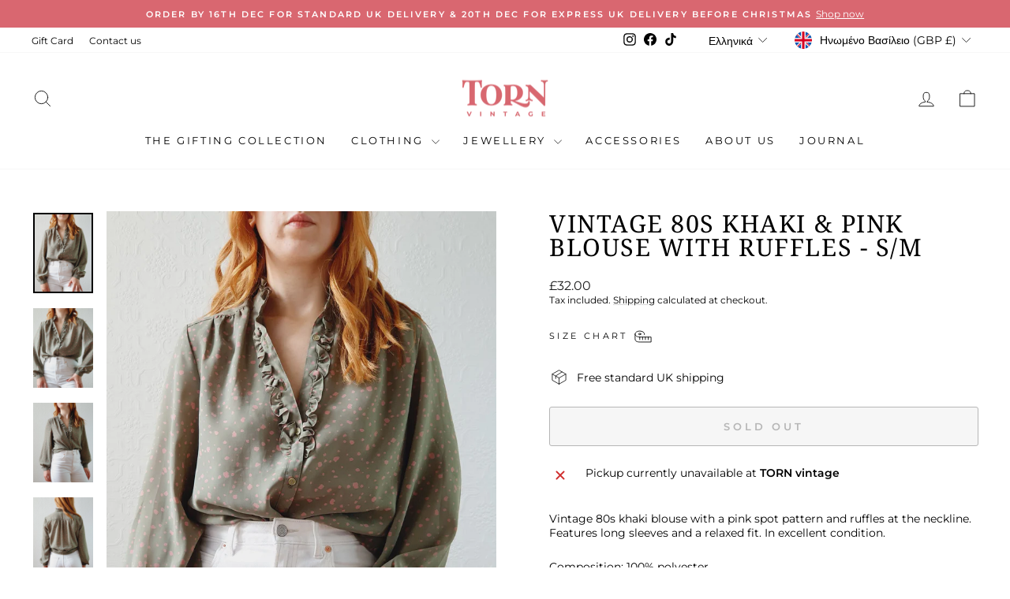

--- FILE ---
content_type: text/html; charset=utf-8
request_url: https://tornvintage.com/el/products/vintage-80s-khaki-pink-blouse-with-ruffles-s-m
body_size: 36844
content:
<!doctype html>
<html class="no-js" lang="el" dir="ltr">
<head>
  <meta charset="utf-8">
  <meta http-equiv="X-UA-Compatible" content="IE=edge,chrome=1">
  <meta name="viewport" content="width=device-width,initial-scale=1">
  <meta name="theme-color" content="#111111">
  <link rel="canonical" href="https://tornvintage.com/el/products/vintage-80s-khaki-pink-blouse-with-ruffles-s-m">
  <link rel="preconnect" href="https://cdn.shopify.com" crossorigin>
  <link rel="preconnect" href="https://fonts.shopifycdn.com" crossorigin>
  <link rel="dns-prefetch" href="https://productreviews.shopifycdn.com">
  <link rel="dns-prefetch" href="https://ajax.googleapis.com">
  <link rel="dns-prefetch" href="https://maps.googleapis.com">
  <link rel="dns-prefetch" href="https://maps.gstatic.com"><link rel="shortcut icon" href="//tornvintage.com/cdn/shop/files/Profile_Image_32x32.jpg?v=1648061826" type="image/png" /><title>Vintage 80s Khaki &amp; Pink Blouse with Ruffles - S/M
&ndash; TORN vintage
</title>
<meta name="description" content="Vintage 80s khaki blouse with a pink spot pattern and ruffles at the neckline. Features long sleeves and a relaxed fit. In excellent condition.Composition: 100% polyesterFits UK8-10 bestFlat lay measurementsBust: 40&quot;/102cmSleeve length: 21&quot;/53cmShoulder to hem: 23&quot;/59cmShoulder to shoulder: 15&quot;/38cmModelled on a UK8, 5"><meta property="og:site_name" content="TORN vintage">
  <meta property="og:url" content="https://tornvintage.com/el/products/vintage-80s-khaki-pink-blouse-with-ruffles-s-m">
  <meta property="og:title" content="Vintage 80s Khaki &amp; Pink Blouse with Ruffles - S/M">
  <meta property="og:type" content="product">
  <meta property="og:description" content="Vintage 80s khaki blouse with a pink spot pattern and ruffles at the neckline. Features long sleeves and a relaxed fit. In excellent condition.Composition: 100% polyesterFits UK8-10 bestFlat lay measurementsBust: 40&quot;/102cmSleeve length: 21&quot;/53cmShoulder to hem: 23&quot;/59cmShoulder to shoulder: 15&quot;/38cmModelled on a UK8, 5"><meta property="og:image" content="http://tornvintage.com/cdn/shop/products/65e9a0_f9601a6be3854366817c6940aede4498_mv2.jpg?v=1673108768">
    <meta property="og:image:secure_url" content="https://tornvintage.com/cdn/shop/products/65e9a0_f9601a6be3854366817c6940aede4498_mv2.jpg?v=1673108768">
    <meta property="og:image:width" content="1512">
    <meta property="og:image:height" content="2016"><meta name="twitter:site" content="@">
  <meta name="twitter:card" content="summary_large_image">
  <meta name="twitter:title" content="Vintage 80s Khaki & Pink Blouse with Ruffles - S/M">
  <meta name="twitter:description" content="Vintage 80s khaki blouse with a pink spot pattern and ruffles at the neckline. Features long sleeves and a relaxed fit. In excellent condition.Composition: 100% polyesterFits UK8-10 bestFlat lay measurementsBust: 40&quot;/102cmSleeve length: 21&quot;/53cmShoulder to hem: 23&quot;/59cmShoulder to shoulder: 15&quot;/38cmModelled on a UK8, 5">
<style data-shopify>@font-face {
  font-family: "Noto Serif";
  font-weight: 400;
  font-style: normal;
  font-display: swap;
  src: url("//tornvintage.com/cdn/fonts/noto_serif/notoserif_n4.157efcc933874b41c43d5a6a81253eedd9845384.woff2") format("woff2"),
       url("//tornvintage.com/cdn/fonts/noto_serif/notoserif_n4.e95a8b0e448c8154cafc9526753c78ba0f8e894e.woff") format("woff");
}

  @font-face {
  font-family: Montserrat;
  font-weight: 400;
  font-style: normal;
  font-display: swap;
  src: url("//tornvintage.com/cdn/fonts/montserrat/montserrat_n4.81949fa0ac9fd2021e16436151e8eaa539321637.woff2") format("woff2"),
       url("//tornvintage.com/cdn/fonts/montserrat/montserrat_n4.a6c632ca7b62da89c3594789ba828388aac693fe.woff") format("woff");
}


  @font-face {
  font-family: Montserrat;
  font-weight: 600;
  font-style: normal;
  font-display: swap;
  src: url("//tornvintage.com/cdn/fonts/montserrat/montserrat_n6.1326b3e84230700ef15b3a29fb520639977513e0.woff2") format("woff2"),
       url("//tornvintage.com/cdn/fonts/montserrat/montserrat_n6.652f051080eb14192330daceed8cd53dfdc5ead9.woff") format("woff");
}

  @font-face {
  font-family: Montserrat;
  font-weight: 400;
  font-style: italic;
  font-display: swap;
  src: url("//tornvintage.com/cdn/fonts/montserrat/montserrat_i4.5a4ea298b4789e064f62a29aafc18d41f09ae59b.woff2") format("woff2"),
       url("//tornvintage.com/cdn/fonts/montserrat/montserrat_i4.072b5869c5e0ed5b9d2021e4c2af132e16681ad2.woff") format("woff");
}

  @font-face {
  font-family: Montserrat;
  font-weight: 600;
  font-style: italic;
  font-display: swap;
  src: url("//tornvintage.com/cdn/fonts/montserrat/montserrat_i6.e90155dd2f004112a61c0322d66d1f59dadfa84b.woff2") format("woff2"),
       url("//tornvintage.com/cdn/fonts/montserrat/montserrat_i6.41470518d8e9d7f1bcdd29a447c2397e5393943f.woff") format("woff");
}

</style><link href="//tornvintage.com/cdn/shop/t/10/assets/theme.css?v=93626464380700918791747135695" rel="stylesheet" type="text/css" media="all" />
<style data-shopify>:root {
    --typeHeaderPrimary: "Noto Serif";
    --typeHeaderFallback: serif;
    --typeHeaderSize: 36px;
    --typeHeaderWeight: 400;
    --typeHeaderLineHeight: 1;
    --typeHeaderSpacing: 0.05em;

    --typeBasePrimary:Montserrat;
    --typeBaseFallback:sans-serif;
    --typeBaseSize: 14px;
    --typeBaseWeight: 400;
    --typeBaseSpacing: 0.0em;
    --typeBaseLineHeight: 1.3;
    --typeBaselineHeightMinus01: 1.2;

    --typeCollectionTitle: 20px;

    --iconWeight: 2px;
    --iconLinecaps: round;

    
        --buttonRadius: 3px;
    

    --colorGridOverlayOpacity: 0.1;
    --colorAnnouncement: #d96770;
    --colorAnnouncementText: #ffffff;

    --colorBody: #ffffff;
    --colorBodyAlpha05: rgba(255, 255, 255, 0.05);
    --colorBodyDim: #f2f2f2;
    --colorBodyLightDim: #fafafa;
    --colorBodyMediumDim: #f5f5f5;


    --colorBorder: #f4f0ed;

    --colorBtnPrimary: #111111;
    --colorBtnPrimaryLight: #2b2b2b;
    --colorBtnPrimaryDim: #040404;
    --colorBtnPrimaryText: #ffffff;

    --colorCartDot: #d96770;

    --colorDrawers: #ffffff;
    --colorDrawersDim: #f2f2f2;
    --colorDrawerBorder: #f4f0ed;
    --colorDrawerText: #000000;
    --colorDrawerTextDark: #000000;
    --colorDrawerButton: #111111;
    --colorDrawerButtonText: #ffffff;

    --colorFooter: #ffffff;
    --colorFooterText: #000000;
    --colorFooterTextAlpha01: #000000;

    --colorGridOverlay: #000000;
    --colorGridOverlayOpacity: 0.1;

    --colorHeaderTextAlpha01: rgba(0, 0, 0, 0.1);

    --colorHeroText: #ffffff;

    --colorSmallImageBg: #ffffff;
    --colorLargeImageBg: #0f0f0f;

    --colorImageOverlay: #000000;
    --colorImageOverlayOpacity: 0.1;
    --colorImageOverlayTextShadow: 0.2;

    --colorLink: #000000;

    --colorModalBg: rgba(244, 240, 237, 0.6);

    --colorNav: #ffffff;
    --colorNavText: #000000;

    --colorPrice: #1c1d1d;

    --colorSaleTag: #e95454;
    --colorSaleTagText: #ffffff;

    --colorTextBody: #000000;
    --colorTextBodyAlpha015: rgba(0, 0, 0, 0.15);
    --colorTextBodyAlpha005: rgba(0, 0, 0, 0.05);
    --colorTextBodyAlpha008: rgba(0, 0, 0, 0.08);
    --colorTextSavings: #e95454;

    --urlIcoSelect: url(//tornvintage.com/cdn/shop/t/10/assets/ico-select.svg);
    --urlIcoSelectFooter: url(//tornvintage.com/cdn/shop/t/10/assets/ico-select-footer.svg);
    --urlIcoSelectWhite: url(//tornvintage.com/cdn/shop/t/10/assets/ico-select-white.svg);

    --grid-gutter: 17px;
    --drawer-gutter: 20px;

    --sizeChartMargin: 25px 0;
    --sizeChartIconMargin: 5px;

    --newsletterReminderPadding: 40px;

    /*Shop Pay Installments*/
    --color-body-text: #000000;
    --color-body: #ffffff;
    --color-bg: #ffffff;
    }

    .placeholder-content {
    background-image: linear-gradient(100deg, #ffffff 40%, #f7f7f7 63%, #ffffff 79%);
    }</style><script>
    document.documentElement.className = document.documentElement.className.replace('no-js', 'js');

    window.theme = window.theme || {};
    theme.routes = {
      home: "/el",
      cart: "/el/cart.js",
      cartPage: "/el/cart",
      cartAdd: "/el/cart/add.js",
      cartChange: "/el/cart/change.js",
      search: "/el/search",
      predictiveSearch: "/el/search/suggest"
    };
    theme.strings = {
      soldOut: "Sold Out",
      unavailable: "Unavailable",
      inStockLabel: "In stock, ready to ship",
      oneStockLabel: "Low stock - [count] item left",
      otherStockLabel: "Low stock - [count] items left",
      willNotShipUntil: "Ready to ship [date]",
      willBeInStockAfter: "Back in stock [date]",
      waitingForStock: "Backordered, shipping soon",
      savePrice: "Save [saved_amount]",
      cartEmpty: "Your cart is currently empty.",
      cartTermsConfirmation: "You must agree with the terms and conditions of sales to check out",
      searchCollections: "Collections",
      searchPages: "Pages",
      searchArticles: "Articles",
      productFrom: "from ",
      maxQuantity: "You can only have [quantity] of [title] in your cart."
    };
    theme.settings = {
      cartType: "drawer",
      isCustomerTemplate: false,
      moneyFormat: "£{{amount}}",
      saveType: "dollar",
      productImageSize: "natural",
      productImageCover: false,
      predictiveSearch: true,
      predictiveSearchType: null,
      predictiveSearchVendor: false,
      predictiveSearchPrice: false,
      quickView: true,
      themeName: 'Impulse',
      themeVersion: "7.6.2"
    };
  </script>

  <script>window.performance && window.performance.mark && window.performance.mark('shopify.content_for_header.start');</script><meta name="facebook-domain-verification" content="q6awu2ytudev2o0xkopusx2tumnn55">
<meta name="google-site-verification" content="JAj3ONJ2SoazMfFY6IwOOBnwUvMcIK0YtSnjdyfXpjw">
<meta id="shopify-digital-wallet" name="shopify-digital-wallet" content="/54917660708/digital_wallets/dialog">
<meta name="shopify-checkout-api-token" content="298d119c9b8022206c878e98d9e6d6ce">
<meta id="in-context-paypal-metadata" data-shop-id="54917660708" data-venmo-supported="false" data-environment="production" data-locale="en_US" data-paypal-v4="true" data-currency="GBP">
<link rel="alternate" hreflang="x-default" href="https://tornvintage.com/products/vintage-80s-khaki-pink-blouse-with-ruffles-s-m">
<link rel="alternate" hreflang="en" href="https://tornvintage.com/products/vintage-80s-khaki-pink-blouse-with-ruffles-s-m">
<link rel="alternate" hreflang="fr" href="https://tornvintage.com/fr/products/vintage-80s-khaki-pink-blouse-with-ruffles-s-m">
<link rel="alternate" hreflang="es" href="https://tornvintage.com/es/products/vintage-80s-khaki-pink-blouse-with-ruffles-s-m">
<link rel="alternate" hreflang="zh-Hans" href="https://tornvintage.com/zh/products/vintage-80s-khaki-pink-blouse-with-ruffles-s-m">
<link rel="alternate" hreflang="el" href="https://tornvintage.com/el/products/vintage-80s-khaki-pink-blouse-with-ruffles-s-m">
<link rel="alternate" hreflang="en-US" href="https://tornvintage.com/en-us/products/vintage-80s-khaki-pink-blouse-with-ruffles-s-m">
<link rel="alternate" hreflang="fr-US" href="https://tornvintage.com/fr-us/products/vintage-80s-khaki-pink-blouse-with-ruffles-s-m">
<link rel="alternate" hreflang="es-US" href="https://tornvintage.com/es-us/products/vintage-80s-khaki-pink-blouse-with-ruffles-s-m">
<link rel="alternate" hreflang="zh-Hans-US" href="https://tornvintage.com/zh-us/products/vintage-80s-khaki-pink-blouse-with-ruffles-s-m">
<link rel="alternate" hreflang="el-US" href="https://tornvintage.com/el-us/products/vintage-80s-khaki-pink-blouse-with-ruffles-s-m">
<link rel="alternate" hreflang="zh-Hans-AC" href="https://tornvintage.com/zh/products/vintage-80s-khaki-pink-blouse-with-ruffles-s-m">
<link rel="alternate" hreflang="zh-Hans-AD" href="https://tornvintage.com/zh/products/vintage-80s-khaki-pink-blouse-with-ruffles-s-m">
<link rel="alternate" hreflang="zh-Hans-AE" href="https://tornvintage.com/zh/products/vintage-80s-khaki-pink-blouse-with-ruffles-s-m">
<link rel="alternate" hreflang="zh-Hans-AF" href="https://tornvintage.com/zh/products/vintage-80s-khaki-pink-blouse-with-ruffles-s-m">
<link rel="alternate" hreflang="zh-Hans-AG" href="https://tornvintage.com/zh/products/vintage-80s-khaki-pink-blouse-with-ruffles-s-m">
<link rel="alternate" hreflang="zh-Hans-AI" href="https://tornvintage.com/zh/products/vintage-80s-khaki-pink-blouse-with-ruffles-s-m">
<link rel="alternate" hreflang="zh-Hans-AL" href="https://tornvintage.com/zh/products/vintage-80s-khaki-pink-blouse-with-ruffles-s-m">
<link rel="alternate" hreflang="zh-Hans-AM" href="https://tornvintage.com/zh/products/vintage-80s-khaki-pink-blouse-with-ruffles-s-m">
<link rel="alternate" hreflang="zh-Hans-AO" href="https://tornvintage.com/zh/products/vintage-80s-khaki-pink-blouse-with-ruffles-s-m">
<link rel="alternate" hreflang="zh-Hans-AR" href="https://tornvintage.com/zh/products/vintage-80s-khaki-pink-blouse-with-ruffles-s-m">
<link rel="alternate" hreflang="zh-Hans-AT" href="https://tornvintage.com/zh/products/vintage-80s-khaki-pink-blouse-with-ruffles-s-m">
<link rel="alternate" hreflang="zh-Hans-AU" href="https://tornvintage.com/zh/products/vintage-80s-khaki-pink-blouse-with-ruffles-s-m">
<link rel="alternate" hreflang="zh-Hans-AW" href="https://tornvintage.com/zh/products/vintage-80s-khaki-pink-blouse-with-ruffles-s-m">
<link rel="alternate" hreflang="zh-Hans-AX" href="https://tornvintage.com/zh/products/vintage-80s-khaki-pink-blouse-with-ruffles-s-m">
<link rel="alternate" hreflang="zh-Hans-AZ" href="https://tornvintage.com/zh/products/vintage-80s-khaki-pink-blouse-with-ruffles-s-m">
<link rel="alternate" hreflang="zh-Hans-BA" href="https://tornvintage.com/zh/products/vintage-80s-khaki-pink-blouse-with-ruffles-s-m">
<link rel="alternate" hreflang="zh-Hans-BB" href="https://tornvintage.com/zh/products/vintage-80s-khaki-pink-blouse-with-ruffles-s-m">
<link rel="alternate" hreflang="zh-Hans-BD" href="https://tornvintage.com/zh/products/vintage-80s-khaki-pink-blouse-with-ruffles-s-m">
<link rel="alternate" hreflang="zh-Hans-BE" href="https://tornvintage.com/zh/products/vintage-80s-khaki-pink-blouse-with-ruffles-s-m">
<link rel="alternate" hreflang="zh-Hans-BF" href="https://tornvintage.com/zh/products/vintage-80s-khaki-pink-blouse-with-ruffles-s-m">
<link rel="alternate" hreflang="zh-Hans-BG" href="https://tornvintage.com/zh/products/vintage-80s-khaki-pink-blouse-with-ruffles-s-m">
<link rel="alternate" hreflang="zh-Hans-BH" href="https://tornvintage.com/zh/products/vintage-80s-khaki-pink-blouse-with-ruffles-s-m">
<link rel="alternate" hreflang="zh-Hans-BI" href="https://tornvintage.com/zh/products/vintage-80s-khaki-pink-blouse-with-ruffles-s-m">
<link rel="alternate" hreflang="zh-Hans-BJ" href="https://tornvintage.com/zh/products/vintage-80s-khaki-pink-blouse-with-ruffles-s-m">
<link rel="alternate" hreflang="zh-Hans-BL" href="https://tornvintage.com/zh/products/vintage-80s-khaki-pink-blouse-with-ruffles-s-m">
<link rel="alternate" hreflang="zh-Hans-BM" href="https://tornvintage.com/zh/products/vintage-80s-khaki-pink-blouse-with-ruffles-s-m">
<link rel="alternate" hreflang="zh-Hans-BN" href="https://tornvintage.com/zh/products/vintage-80s-khaki-pink-blouse-with-ruffles-s-m">
<link rel="alternate" hreflang="zh-Hans-BO" href="https://tornvintage.com/zh/products/vintage-80s-khaki-pink-blouse-with-ruffles-s-m">
<link rel="alternate" hreflang="zh-Hans-BQ" href="https://tornvintage.com/zh/products/vintage-80s-khaki-pink-blouse-with-ruffles-s-m">
<link rel="alternate" hreflang="zh-Hans-BR" href="https://tornvintage.com/zh/products/vintage-80s-khaki-pink-blouse-with-ruffles-s-m">
<link rel="alternate" hreflang="zh-Hans-BS" href="https://tornvintage.com/zh/products/vintage-80s-khaki-pink-blouse-with-ruffles-s-m">
<link rel="alternate" hreflang="zh-Hans-BT" href="https://tornvintage.com/zh/products/vintage-80s-khaki-pink-blouse-with-ruffles-s-m">
<link rel="alternate" hreflang="zh-Hans-BW" href="https://tornvintage.com/zh/products/vintage-80s-khaki-pink-blouse-with-ruffles-s-m">
<link rel="alternate" hreflang="zh-Hans-BY" href="https://tornvintage.com/zh/products/vintage-80s-khaki-pink-blouse-with-ruffles-s-m">
<link rel="alternate" hreflang="zh-Hans-BZ" href="https://tornvintage.com/zh/products/vintage-80s-khaki-pink-blouse-with-ruffles-s-m">
<link rel="alternate" hreflang="zh-Hans-CA" href="https://tornvintage.com/zh/products/vintage-80s-khaki-pink-blouse-with-ruffles-s-m">
<link rel="alternate" hreflang="zh-Hans-CC" href="https://tornvintage.com/zh/products/vintage-80s-khaki-pink-blouse-with-ruffles-s-m">
<link rel="alternate" hreflang="zh-Hans-CD" href="https://tornvintage.com/zh/products/vintage-80s-khaki-pink-blouse-with-ruffles-s-m">
<link rel="alternate" hreflang="zh-Hans-CF" href="https://tornvintage.com/zh/products/vintage-80s-khaki-pink-blouse-with-ruffles-s-m">
<link rel="alternate" hreflang="zh-Hans-CG" href="https://tornvintage.com/zh/products/vintage-80s-khaki-pink-blouse-with-ruffles-s-m">
<link rel="alternate" hreflang="zh-Hans-CH" href="https://tornvintage.com/zh/products/vintage-80s-khaki-pink-blouse-with-ruffles-s-m">
<link rel="alternate" hreflang="zh-Hans-CI" href="https://tornvintage.com/zh/products/vintage-80s-khaki-pink-blouse-with-ruffles-s-m">
<link rel="alternate" hreflang="zh-Hans-CK" href="https://tornvintage.com/zh/products/vintage-80s-khaki-pink-blouse-with-ruffles-s-m">
<link rel="alternate" hreflang="zh-Hans-CL" href="https://tornvintage.com/zh/products/vintage-80s-khaki-pink-blouse-with-ruffles-s-m">
<link rel="alternate" hreflang="zh-Hans-CM" href="https://tornvintage.com/zh/products/vintage-80s-khaki-pink-blouse-with-ruffles-s-m">
<link rel="alternate" hreflang="zh-Hans-CN" href="https://tornvintage.com/zh/products/vintage-80s-khaki-pink-blouse-with-ruffles-s-m">
<link rel="alternate" hreflang="zh-Hans-CO" href="https://tornvintage.com/zh/products/vintage-80s-khaki-pink-blouse-with-ruffles-s-m">
<link rel="alternate" hreflang="zh-Hans-CR" href="https://tornvintage.com/zh/products/vintage-80s-khaki-pink-blouse-with-ruffles-s-m">
<link rel="alternate" hreflang="zh-Hans-CV" href="https://tornvintage.com/zh/products/vintage-80s-khaki-pink-blouse-with-ruffles-s-m">
<link rel="alternate" hreflang="zh-Hans-CW" href="https://tornvintage.com/zh/products/vintage-80s-khaki-pink-blouse-with-ruffles-s-m">
<link rel="alternate" hreflang="zh-Hans-CX" href="https://tornvintage.com/zh/products/vintage-80s-khaki-pink-blouse-with-ruffles-s-m">
<link rel="alternate" hreflang="zh-Hans-CY" href="https://tornvintage.com/zh/products/vintage-80s-khaki-pink-blouse-with-ruffles-s-m">
<link rel="alternate" hreflang="zh-Hans-CZ" href="https://tornvintage.com/zh/products/vintage-80s-khaki-pink-blouse-with-ruffles-s-m">
<link rel="alternate" hreflang="zh-Hans-DE" href="https://tornvintage.com/zh/products/vintage-80s-khaki-pink-blouse-with-ruffles-s-m">
<link rel="alternate" hreflang="zh-Hans-DJ" href="https://tornvintage.com/zh/products/vintage-80s-khaki-pink-blouse-with-ruffles-s-m">
<link rel="alternate" hreflang="zh-Hans-DK" href="https://tornvintage.com/zh/products/vintage-80s-khaki-pink-blouse-with-ruffles-s-m">
<link rel="alternate" hreflang="zh-Hans-DM" href="https://tornvintage.com/zh/products/vintage-80s-khaki-pink-blouse-with-ruffles-s-m">
<link rel="alternate" hreflang="zh-Hans-DO" href="https://tornvintage.com/zh/products/vintage-80s-khaki-pink-blouse-with-ruffles-s-m">
<link rel="alternate" hreflang="zh-Hans-DZ" href="https://tornvintage.com/zh/products/vintage-80s-khaki-pink-blouse-with-ruffles-s-m">
<link rel="alternate" hreflang="zh-Hans-EC" href="https://tornvintage.com/zh/products/vintage-80s-khaki-pink-blouse-with-ruffles-s-m">
<link rel="alternate" hreflang="zh-Hans-EE" href="https://tornvintage.com/zh/products/vintage-80s-khaki-pink-blouse-with-ruffles-s-m">
<link rel="alternate" hreflang="zh-Hans-EG" href="https://tornvintage.com/zh/products/vintage-80s-khaki-pink-blouse-with-ruffles-s-m">
<link rel="alternate" hreflang="zh-Hans-EH" href="https://tornvintage.com/zh/products/vintage-80s-khaki-pink-blouse-with-ruffles-s-m">
<link rel="alternate" hreflang="zh-Hans-ER" href="https://tornvintage.com/zh/products/vintage-80s-khaki-pink-blouse-with-ruffles-s-m">
<link rel="alternate" hreflang="zh-Hans-ES" href="https://tornvintage.com/zh/products/vintage-80s-khaki-pink-blouse-with-ruffles-s-m">
<link rel="alternate" hreflang="zh-Hans-ET" href="https://tornvintage.com/zh/products/vintage-80s-khaki-pink-blouse-with-ruffles-s-m">
<link rel="alternate" hreflang="zh-Hans-FI" href="https://tornvintage.com/zh/products/vintage-80s-khaki-pink-blouse-with-ruffles-s-m">
<link rel="alternate" hreflang="zh-Hans-FJ" href="https://tornvintage.com/zh/products/vintage-80s-khaki-pink-blouse-with-ruffles-s-m">
<link rel="alternate" hreflang="zh-Hans-FK" href="https://tornvintage.com/zh/products/vintage-80s-khaki-pink-blouse-with-ruffles-s-m">
<link rel="alternate" hreflang="zh-Hans-FO" href="https://tornvintage.com/zh/products/vintage-80s-khaki-pink-blouse-with-ruffles-s-m">
<link rel="alternate" hreflang="zh-Hans-FR" href="https://tornvintage.com/zh/products/vintage-80s-khaki-pink-blouse-with-ruffles-s-m">
<link rel="alternate" hreflang="zh-Hans-GA" href="https://tornvintage.com/zh/products/vintage-80s-khaki-pink-blouse-with-ruffles-s-m">
<link rel="alternate" hreflang="zh-Hans-GB" href="https://tornvintage.com/zh/products/vintage-80s-khaki-pink-blouse-with-ruffles-s-m">
<link rel="alternate" hreflang="zh-Hans-GD" href="https://tornvintage.com/zh/products/vintage-80s-khaki-pink-blouse-with-ruffles-s-m">
<link rel="alternate" hreflang="zh-Hans-GE" href="https://tornvintage.com/zh/products/vintage-80s-khaki-pink-blouse-with-ruffles-s-m">
<link rel="alternate" hreflang="zh-Hans-GF" href="https://tornvintage.com/zh/products/vintage-80s-khaki-pink-blouse-with-ruffles-s-m">
<link rel="alternate" hreflang="zh-Hans-GG" href="https://tornvintage.com/zh/products/vintage-80s-khaki-pink-blouse-with-ruffles-s-m">
<link rel="alternate" hreflang="zh-Hans-GH" href="https://tornvintage.com/zh/products/vintage-80s-khaki-pink-blouse-with-ruffles-s-m">
<link rel="alternate" hreflang="zh-Hans-GI" href="https://tornvintage.com/zh/products/vintage-80s-khaki-pink-blouse-with-ruffles-s-m">
<link rel="alternate" hreflang="zh-Hans-GL" href="https://tornvintage.com/zh/products/vintage-80s-khaki-pink-blouse-with-ruffles-s-m">
<link rel="alternate" hreflang="zh-Hans-GM" href="https://tornvintage.com/zh/products/vintage-80s-khaki-pink-blouse-with-ruffles-s-m">
<link rel="alternate" hreflang="zh-Hans-GN" href="https://tornvintage.com/zh/products/vintage-80s-khaki-pink-blouse-with-ruffles-s-m">
<link rel="alternate" hreflang="zh-Hans-GP" href="https://tornvintage.com/zh/products/vintage-80s-khaki-pink-blouse-with-ruffles-s-m">
<link rel="alternate" hreflang="zh-Hans-GQ" href="https://tornvintage.com/zh/products/vintage-80s-khaki-pink-blouse-with-ruffles-s-m">
<link rel="alternate" hreflang="zh-Hans-GR" href="https://tornvintage.com/zh/products/vintage-80s-khaki-pink-blouse-with-ruffles-s-m">
<link rel="alternate" hreflang="zh-Hans-GS" href="https://tornvintage.com/zh/products/vintage-80s-khaki-pink-blouse-with-ruffles-s-m">
<link rel="alternate" hreflang="zh-Hans-GT" href="https://tornvintage.com/zh/products/vintage-80s-khaki-pink-blouse-with-ruffles-s-m">
<link rel="alternate" hreflang="zh-Hans-GW" href="https://tornvintage.com/zh/products/vintage-80s-khaki-pink-blouse-with-ruffles-s-m">
<link rel="alternate" hreflang="zh-Hans-GY" href="https://tornvintage.com/zh/products/vintage-80s-khaki-pink-blouse-with-ruffles-s-m">
<link rel="alternate" hreflang="zh-Hans-HK" href="https://tornvintage.com/zh/products/vintage-80s-khaki-pink-blouse-with-ruffles-s-m">
<link rel="alternate" hreflang="zh-Hans-HN" href="https://tornvintage.com/zh/products/vintage-80s-khaki-pink-blouse-with-ruffles-s-m">
<link rel="alternate" hreflang="zh-Hans-HR" href="https://tornvintage.com/zh/products/vintage-80s-khaki-pink-blouse-with-ruffles-s-m">
<link rel="alternate" hreflang="zh-Hans-HT" href="https://tornvintage.com/zh/products/vintage-80s-khaki-pink-blouse-with-ruffles-s-m">
<link rel="alternate" hreflang="zh-Hans-HU" href="https://tornvintage.com/zh/products/vintage-80s-khaki-pink-blouse-with-ruffles-s-m">
<link rel="alternate" hreflang="zh-Hans-ID" href="https://tornvintage.com/zh/products/vintage-80s-khaki-pink-blouse-with-ruffles-s-m">
<link rel="alternate" hreflang="zh-Hans-IE" href="https://tornvintage.com/zh/products/vintage-80s-khaki-pink-blouse-with-ruffles-s-m">
<link rel="alternate" hreflang="zh-Hans-IL" href="https://tornvintage.com/zh/products/vintage-80s-khaki-pink-blouse-with-ruffles-s-m">
<link rel="alternate" hreflang="zh-Hans-IM" href="https://tornvintage.com/zh/products/vintage-80s-khaki-pink-blouse-with-ruffles-s-m">
<link rel="alternate" hreflang="zh-Hans-IN" href="https://tornvintage.com/zh/products/vintage-80s-khaki-pink-blouse-with-ruffles-s-m">
<link rel="alternate" hreflang="zh-Hans-IO" href="https://tornvintage.com/zh/products/vintage-80s-khaki-pink-blouse-with-ruffles-s-m">
<link rel="alternate" hreflang="zh-Hans-IQ" href="https://tornvintage.com/zh/products/vintage-80s-khaki-pink-blouse-with-ruffles-s-m">
<link rel="alternate" hreflang="zh-Hans-IS" href="https://tornvintage.com/zh/products/vintage-80s-khaki-pink-blouse-with-ruffles-s-m">
<link rel="alternate" hreflang="zh-Hans-IT" href="https://tornvintage.com/zh/products/vintage-80s-khaki-pink-blouse-with-ruffles-s-m">
<link rel="alternate" hreflang="zh-Hans-JE" href="https://tornvintage.com/zh/products/vintage-80s-khaki-pink-blouse-with-ruffles-s-m">
<link rel="alternate" hreflang="zh-Hans-JM" href="https://tornvintage.com/zh/products/vintage-80s-khaki-pink-blouse-with-ruffles-s-m">
<link rel="alternate" hreflang="zh-Hans-JO" href="https://tornvintage.com/zh/products/vintage-80s-khaki-pink-blouse-with-ruffles-s-m">
<link rel="alternate" hreflang="zh-Hans-JP" href="https://tornvintage.com/zh/products/vintage-80s-khaki-pink-blouse-with-ruffles-s-m">
<link rel="alternate" hreflang="zh-Hans-KE" href="https://tornvintage.com/zh/products/vintage-80s-khaki-pink-blouse-with-ruffles-s-m">
<link rel="alternate" hreflang="zh-Hans-KG" href="https://tornvintage.com/zh/products/vintage-80s-khaki-pink-blouse-with-ruffles-s-m">
<link rel="alternate" hreflang="zh-Hans-KH" href="https://tornvintage.com/zh/products/vintage-80s-khaki-pink-blouse-with-ruffles-s-m">
<link rel="alternate" hreflang="zh-Hans-KI" href="https://tornvintage.com/zh/products/vintage-80s-khaki-pink-blouse-with-ruffles-s-m">
<link rel="alternate" hreflang="zh-Hans-KM" href="https://tornvintage.com/zh/products/vintage-80s-khaki-pink-blouse-with-ruffles-s-m">
<link rel="alternate" hreflang="zh-Hans-KN" href="https://tornvintage.com/zh/products/vintage-80s-khaki-pink-blouse-with-ruffles-s-m">
<link rel="alternate" hreflang="zh-Hans-KR" href="https://tornvintage.com/zh/products/vintage-80s-khaki-pink-blouse-with-ruffles-s-m">
<link rel="alternate" hreflang="zh-Hans-KW" href="https://tornvintage.com/zh/products/vintage-80s-khaki-pink-blouse-with-ruffles-s-m">
<link rel="alternate" hreflang="zh-Hans-KY" href="https://tornvintage.com/zh/products/vintage-80s-khaki-pink-blouse-with-ruffles-s-m">
<link rel="alternate" hreflang="zh-Hans-KZ" href="https://tornvintage.com/zh/products/vintage-80s-khaki-pink-blouse-with-ruffles-s-m">
<link rel="alternate" hreflang="zh-Hans-LA" href="https://tornvintage.com/zh/products/vintage-80s-khaki-pink-blouse-with-ruffles-s-m">
<link rel="alternate" hreflang="zh-Hans-LB" href="https://tornvintage.com/zh/products/vintage-80s-khaki-pink-blouse-with-ruffles-s-m">
<link rel="alternate" hreflang="zh-Hans-LC" href="https://tornvintage.com/zh/products/vintage-80s-khaki-pink-blouse-with-ruffles-s-m">
<link rel="alternate" hreflang="zh-Hans-LI" href="https://tornvintage.com/zh/products/vintage-80s-khaki-pink-blouse-with-ruffles-s-m">
<link rel="alternate" hreflang="zh-Hans-LK" href="https://tornvintage.com/zh/products/vintage-80s-khaki-pink-blouse-with-ruffles-s-m">
<link rel="alternate" hreflang="zh-Hans-LR" href="https://tornvintage.com/zh/products/vintage-80s-khaki-pink-blouse-with-ruffles-s-m">
<link rel="alternate" hreflang="zh-Hans-LS" href="https://tornvintage.com/zh/products/vintage-80s-khaki-pink-blouse-with-ruffles-s-m">
<link rel="alternate" hreflang="zh-Hans-LT" href="https://tornvintage.com/zh/products/vintage-80s-khaki-pink-blouse-with-ruffles-s-m">
<link rel="alternate" hreflang="zh-Hans-LU" href="https://tornvintage.com/zh/products/vintage-80s-khaki-pink-blouse-with-ruffles-s-m">
<link rel="alternate" hreflang="zh-Hans-LV" href="https://tornvintage.com/zh/products/vintage-80s-khaki-pink-blouse-with-ruffles-s-m">
<link rel="alternate" hreflang="zh-Hans-LY" href="https://tornvintage.com/zh/products/vintage-80s-khaki-pink-blouse-with-ruffles-s-m">
<link rel="alternate" hreflang="zh-Hans-MA" href="https://tornvintage.com/zh/products/vintage-80s-khaki-pink-blouse-with-ruffles-s-m">
<link rel="alternate" hreflang="zh-Hans-MC" href="https://tornvintage.com/zh/products/vintage-80s-khaki-pink-blouse-with-ruffles-s-m">
<link rel="alternate" hreflang="zh-Hans-MD" href="https://tornvintage.com/zh/products/vintage-80s-khaki-pink-blouse-with-ruffles-s-m">
<link rel="alternate" hreflang="zh-Hans-ME" href="https://tornvintage.com/zh/products/vintage-80s-khaki-pink-blouse-with-ruffles-s-m">
<link rel="alternate" hreflang="zh-Hans-MF" href="https://tornvintage.com/zh/products/vintage-80s-khaki-pink-blouse-with-ruffles-s-m">
<link rel="alternate" hreflang="zh-Hans-MG" href="https://tornvintage.com/zh/products/vintage-80s-khaki-pink-blouse-with-ruffles-s-m">
<link rel="alternate" hreflang="zh-Hans-MK" href="https://tornvintage.com/zh/products/vintage-80s-khaki-pink-blouse-with-ruffles-s-m">
<link rel="alternate" hreflang="zh-Hans-ML" href="https://tornvintage.com/zh/products/vintage-80s-khaki-pink-blouse-with-ruffles-s-m">
<link rel="alternate" hreflang="zh-Hans-MM" href="https://tornvintage.com/zh/products/vintage-80s-khaki-pink-blouse-with-ruffles-s-m">
<link rel="alternate" hreflang="zh-Hans-MN" href="https://tornvintage.com/zh/products/vintage-80s-khaki-pink-blouse-with-ruffles-s-m">
<link rel="alternate" hreflang="zh-Hans-MO" href="https://tornvintage.com/zh/products/vintage-80s-khaki-pink-blouse-with-ruffles-s-m">
<link rel="alternate" hreflang="zh-Hans-MQ" href="https://tornvintage.com/zh/products/vintage-80s-khaki-pink-blouse-with-ruffles-s-m">
<link rel="alternate" hreflang="zh-Hans-MR" href="https://tornvintage.com/zh/products/vintage-80s-khaki-pink-blouse-with-ruffles-s-m">
<link rel="alternate" hreflang="zh-Hans-MS" href="https://tornvintage.com/zh/products/vintage-80s-khaki-pink-blouse-with-ruffles-s-m">
<link rel="alternate" hreflang="zh-Hans-MT" href="https://tornvintage.com/zh/products/vintage-80s-khaki-pink-blouse-with-ruffles-s-m">
<link rel="alternate" hreflang="zh-Hans-MU" href="https://tornvintage.com/zh/products/vintage-80s-khaki-pink-blouse-with-ruffles-s-m">
<link rel="alternate" hreflang="zh-Hans-MV" href="https://tornvintage.com/zh/products/vintage-80s-khaki-pink-blouse-with-ruffles-s-m">
<link rel="alternate" hreflang="zh-Hans-MW" href="https://tornvintage.com/zh/products/vintage-80s-khaki-pink-blouse-with-ruffles-s-m">
<link rel="alternate" hreflang="zh-Hans-MX" href="https://tornvintage.com/zh/products/vintage-80s-khaki-pink-blouse-with-ruffles-s-m">
<link rel="alternate" hreflang="zh-Hans-MY" href="https://tornvintage.com/zh/products/vintage-80s-khaki-pink-blouse-with-ruffles-s-m">
<link rel="alternate" hreflang="zh-Hans-MZ" href="https://tornvintage.com/zh/products/vintage-80s-khaki-pink-blouse-with-ruffles-s-m">
<link rel="alternate" hreflang="zh-Hans-NA" href="https://tornvintage.com/zh/products/vintage-80s-khaki-pink-blouse-with-ruffles-s-m">
<link rel="alternate" hreflang="zh-Hans-NC" href="https://tornvintage.com/zh/products/vintage-80s-khaki-pink-blouse-with-ruffles-s-m">
<link rel="alternate" hreflang="zh-Hans-NE" href="https://tornvintage.com/zh/products/vintage-80s-khaki-pink-blouse-with-ruffles-s-m">
<link rel="alternate" hreflang="zh-Hans-NF" href="https://tornvintage.com/zh/products/vintage-80s-khaki-pink-blouse-with-ruffles-s-m">
<link rel="alternate" hreflang="zh-Hans-NG" href="https://tornvintage.com/zh/products/vintage-80s-khaki-pink-blouse-with-ruffles-s-m">
<link rel="alternate" hreflang="zh-Hans-NI" href="https://tornvintage.com/zh/products/vintage-80s-khaki-pink-blouse-with-ruffles-s-m">
<link rel="alternate" hreflang="zh-Hans-NL" href="https://tornvintage.com/zh/products/vintage-80s-khaki-pink-blouse-with-ruffles-s-m">
<link rel="alternate" hreflang="zh-Hans-NO" href="https://tornvintage.com/zh/products/vintage-80s-khaki-pink-blouse-with-ruffles-s-m">
<link rel="alternate" hreflang="zh-Hans-NP" href="https://tornvintage.com/zh/products/vintage-80s-khaki-pink-blouse-with-ruffles-s-m">
<link rel="alternate" hreflang="zh-Hans-NR" href="https://tornvintage.com/zh/products/vintage-80s-khaki-pink-blouse-with-ruffles-s-m">
<link rel="alternate" hreflang="zh-Hans-NU" href="https://tornvintage.com/zh/products/vintage-80s-khaki-pink-blouse-with-ruffles-s-m">
<link rel="alternate" hreflang="zh-Hans-NZ" href="https://tornvintage.com/zh/products/vintage-80s-khaki-pink-blouse-with-ruffles-s-m">
<link rel="alternate" hreflang="zh-Hans-OM" href="https://tornvintage.com/zh/products/vintage-80s-khaki-pink-blouse-with-ruffles-s-m">
<link rel="alternate" hreflang="zh-Hans-PA" href="https://tornvintage.com/zh/products/vintage-80s-khaki-pink-blouse-with-ruffles-s-m">
<link rel="alternate" hreflang="zh-Hans-PE" href="https://tornvintage.com/zh/products/vintage-80s-khaki-pink-blouse-with-ruffles-s-m">
<link rel="alternate" hreflang="zh-Hans-PF" href="https://tornvintage.com/zh/products/vintage-80s-khaki-pink-blouse-with-ruffles-s-m">
<link rel="alternate" hreflang="zh-Hans-PG" href="https://tornvintage.com/zh/products/vintage-80s-khaki-pink-blouse-with-ruffles-s-m">
<link rel="alternate" hreflang="zh-Hans-PH" href="https://tornvintage.com/zh/products/vintage-80s-khaki-pink-blouse-with-ruffles-s-m">
<link rel="alternate" hreflang="zh-Hans-PK" href="https://tornvintage.com/zh/products/vintage-80s-khaki-pink-blouse-with-ruffles-s-m">
<link rel="alternate" hreflang="zh-Hans-PL" href="https://tornvintage.com/zh/products/vintage-80s-khaki-pink-blouse-with-ruffles-s-m">
<link rel="alternate" hreflang="zh-Hans-PM" href="https://tornvintage.com/zh/products/vintage-80s-khaki-pink-blouse-with-ruffles-s-m">
<link rel="alternate" hreflang="zh-Hans-PN" href="https://tornvintage.com/zh/products/vintage-80s-khaki-pink-blouse-with-ruffles-s-m">
<link rel="alternate" hreflang="zh-Hans-PS" href="https://tornvintage.com/zh/products/vintage-80s-khaki-pink-blouse-with-ruffles-s-m">
<link rel="alternate" hreflang="zh-Hans-PT" href="https://tornvintage.com/zh/products/vintage-80s-khaki-pink-blouse-with-ruffles-s-m">
<link rel="alternate" hreflang="zh-Hans-PY" href="https://tornvintage.com/zh/products/vintage-80s-khaki-pink-blouse-with-ruffles-s-m">
<link rel="alternate" hreflang="zh-Hans-QA" href="https://tornvintage.com/zh/products/vintage-80s-khaki-pink-blouse-with-ruffles-s-m">
<link rel="alternate" hreflang="zh-Hans-RE" href="https://tornvintage.com/zh/products/vintage-80s-khaki-pink-blouse-with-ruffles-s-m">
<link rel="alternate" hreflang="zh-Hans-RO" href="https://tornvintage.com/zh/products/vintage-80s-khaki-pink-blouse-with-ruffles-s-m">
<link rel="alternate" hreflang="zh-Hans-RS" href="https://tornvintage.com/zh/products/vintage-80s-khaki-pink-blouse-with-ruffles-s-m">
<link rel="alternate" hreflang="zh-Hans-RU" href="https://tornvintage.com/zh/products/vintage-80s-khaki-pink-blouse-with-ruffles-s-m">
<link rel="alternate" hreflang="zh-Hans-RW" href="https://tornvintage.com/zh/products/vintage-80s-khaki-pink-blouse-with-ruffles-s-m">
<link rel="alternate" hreflang="zh-Hans-SA" href="https://tornvintage.com/zh/products/vintage-80s-khaki-pink-blouse-with-ruffles-s-m">
<link rel="alternate" hreflang="zh-Hans-SB" href="https://tornvintage.com/zh/products/vintage-80s-khaki-pink-blouse-with-ruffles-s-m">
<link rel="alternate" hreflang="zh-Hans-SC" href="https://tornvintage.com/zh/products/vintage-80s-khaki-pink-blouse-with-ruffles-s-m">
<link rel="alternate" hreflang="zh-Hans-SD" href="https://tornvintage.com/zh/products/vintage-80s-khaki-pink-blouse-with-ruffles-s-m">
<link rel="alternate" hreflang="zh-Hans-SE" href="https://tornvintage.com/zh/products/vintage-80s-khaki-pink-blouse-with-ruffles-s-m">
<link rel="alternate" hreflang="zh-Hans-SG" href="https://tornvintage.com/zh/products/vintage-80s-khaki-pink-blouse-with-ruffles-s-m">
<link rel="alternate" hreflang="zh-Hans-SH" href="https://tornvintage.com/zh/products/vintage-80s-khaki-pink-blouse-with-ruffles-s-m">
<link rel="alternate" hreflang="zh-Hans-SI" href="https://tornvintage.com/zh/products/vintage-80s-khaki-pink-blouse-with-ruffles-s-m">
<link rel="alternate" hreflang="zh-Hans-SJ" href="https://tornvintage.com/zh/products/vintage-80s-khaki-pink-blouse-with-ruffles-s-m">
<link rel="alternate" hreflang="zh-Hans-SK" href="https://tornvintage.com/zh/products/vintage-80s-khaki-pink-blouse-with-ruffles-s-m">
<link rel="alternate" hreflang="zh-Hans-SL" href="https://tornvintage.com/zh/products/vintage-80s-khaki-pink-blouse-with-ruffles-s-m">
<link rel="alternate" hreflang="zh-Hans-SM" href="https://tornvintage.com/zh/products/vintage-80s-khaki-pink-blouse-with-ruffles-s-m">
<link rel="alternate" hreflang="zh-Hans-SN" href="https://tornvintage.com/zh/products/vintage-80s-khaki-pink-blouse-with-ruffles-s-m">
<link rel="alternate" hreflang="zh-Hans-SO" href="https://tornvintage.com/zh/products/vintage-80s-khaki-pink-blouse-with-ruffles-s-m">
<link rel="alternate" hreflang="zh-Hans-SR" href="https://tornvintage.com/zh/products/vintage-80s-khaki-pink-blouse-with-ruffles-s-m">
<link rel="alternate" hreflang="zh-Hans-SS" href="https://tornvintage.com/zh/products/vintage-80s-khaki-pink-blouse-with-ruffles-s-m">
<link rel="alternate" hreflang="zh-Hans-ST" href="https://tornvintage.com/zh/products/vintage-80s-khaki-pink-blouse-with-ruffles-s-m">
<link rel="alternate" hreflang="zh-Hans-SV" href="https://tornvintage.com/zh/products/vintage-80s-khaki-pink-blouse-with-ruffles-s-m">
<link rel="alternate" hreflang="zh-Hans-SX" href="https://tornvintage.com/zh/products/vintage-80s-khaki-pink-blouse-with-ruffles-s-m">
<link rel="alternate" hreflang="zh-Hans-SZ" href="https://tornvintage.com/zh/products/vintage-80s-khaki-pink-blouse-with-ruffles-s-m">
<link rel="alternate" hreflang="zh-Hans-TA" href="https://tornvintage.com/zh/products/vintage-80s-khaki-pink-blouse-with-ruffles-s-m">
<link rel="alternate" hreflang="zh-Hans-TC" href="https://tornvintage.com/zh/products/vintage-80s-khaki-pink-blouse-with-ruffles-s-m">
<link rel="alternate" hreflang="zh-Hans-TD" href="https://tornvintage.com/zh/products/vintage-80s-khaki-pink-blouse-with-ruffles-s-m">
<link rel="alternate" hreflang="zh-Hans-TF" href="https://tornvintage.com/zh/products/vintage-80s-khaki-pink-blouse-with-ruffles-s-m">
<link rel="alternate" hreflang="zh-Hans-TG" href="https://tornvintage.com/zh/products/vintage-80s-khaki-pink-blouse-with-ruffles-s-m">
<link rel="alternate" hreflang="zh-Hans-TH" href="https://tornvintage.com/zh/products/vintage-80s-khaki-pink-blouse-with-ruffles-s-m">
<link rel="alternate" hreflang="zh-Hans-TJ" href="https://tornvintage.com/zh/products/vintage-80s-khaki-pink-blouse-with-ruffles-s-m">
<link rel="alternate" hreflang="zh-Hans-TK" href="https://tornvintage.com/zh/products/vintage-80s-khaki-pink-blouse-with-ruffles-s-m">
<link rel="alternate" hreflang="zh-Hans-TL" href="https://tornvintage.com/zh/products/vintage-80s-khaki-pink-blouse-with-ruffles-s-m">
<link rel="alternate" hreflang="zh-Hans-TM" href="https://tornvintage.com/zh/products/vintage-80s-khaki-pink-blouse-with-ruffles-s-m">
<link rel="alternate" hreflang="zh-Hans-TN" href="https://tornvintage.com/zh/products/vintage-80s-khaki-pink-blouse-with-ruffles-s-m">
<link rel="alternate" hreflang="zh-Hans-TO" href="https://tornvintage.com/zh/products/vintage-80s-khaki-pink-blouse-with-ruffles-s-m">
<link rel="alternate" hreflang="zh-Hans-TR" href="https://tornvintage.com/zh/products/vintage-80s-khaki-pink-blouse-with-ruffles-s-m">
<link rel="alternate" hreflang="zh-Hans-TT" href="https://tornvintage.com/zh/products/vintage-80s-khaki-pink-blouse-with-ruffles-s-m">
<link rel="alternate" hreflang="zh-Hans-TV" href="https://tornvintage.com/zh/products/vintage-80s-khaki-pink-blouse-with-ruffles-s-m">
<link rel="alternate" hreflang="zh-Hans-TW" href="https://tornvintage.com/zh/products/vintage-80s-khaki-pink-blouse-with-ruffles-s-m">
<link rel="alternate" hreflang="zh-Hans-TZ" href="https://tornvintage.com/zh/products/vintage-80s-khaki-pink-blouse-with-ruffles-s-m">
<link rel="alternate" hreflang="zh-Hans-UA" href="https://tornvintage.com/zh/products/vintage-80s-khaki-pink-blouse-with-ruffles-s-m">
<link rel="alternate" hreflang="zh-Hans-UG" href="https://tornvintage.com/zh/products/vintage-80s-khaki-pink-blouse-with-ruffles-s-m">
<link rel="alternate" hreflang="zh-Hans-UM" href="https://tornvintage.com/zh/products/vintage-80s-khaki-pink-blouse-with-ruffles-s-m">
<link rel="alternate" hreflang="zh-Hans-UY" href="https://tornvintage.com/zh/products/vintage-80s-khaki-pink-blouse-with-ruffles-s-m">
<link rel="alternate" hreflang="zh-Hans-UZ" href="https://tornvintage.com/zh/products/vintage-80s-khaki-pink-blouse-with-ruffles-s-m">
<link rel="alternate" hreflang="zh-Hans-VA" href="https://tornvintage.com/zh/products/vintage-80s-khaki-pink-blouse-with-ruffles-s-m">
<link rel="alternate" hreflang="zh-Hans-VC" href="https://tornvintage.com/zh/products/vintage-80s-khaki-pink-blouse-with-ruffles-s-m">
<link rel="alternate" hreflang="zh-Hans-VE" href="https://tornvintage.com/zh/products/vintage-80s-khaki-pink-blouse-with-ruffles-s-m">
<link rel="alternate" hreflang="zh-Hans-VG" href="https://tornvintage.com/zh/products/vintage-80s-khaki-pink-blouse-with-ruffles-s-m">
<link rel="alternate" hreflang="zh-Hans-VN" href="https://tornvintage.com/zh/products/vintage-80s-khaki-pink-blouse-with-ruffles-s-m">
<link rel="alternate" hreflang="zh-Hans-VU" href="https://tornvintage.com/zh/products/vintage-80s-khaki-pink-blouse-with-ruffles-s-m">
<link rel="alternate" hreflang="zh-Hans-WF" href="https://tornvintage.com/zh/products/vintage-80s-khaki-pink-blouse-with-ruffles-s-m">
<link rel="alternate" hreflang="zh-Hans-WS" href="https://tornvintage.com/zh/products/vintage-80s-khaki-pink-blouse-with-ruffles-s-m">
<link rel="alternate" hreflang="zh-Hans-XK" href="https://tornvintage.com/zh/products/vintage-80s-khaki-pink-blouse-with-ruffles-s-m">
<link rel="alternate" hreflang="zh-Hans-YE" href="https://tornvintage.com/zh/products/vintage-80s-khaki-pink-blouse-with-ruffles-s-m">
<link rel="alternate" hreflang="zh-Hans-YT" href="https://tornvintage.com/zh/products/vintage-80s-khaki-pink-blouse-with-ruffles-s-m">
<link rel="alternate" hreflang="zh-Hans-ZA" href="https://tornvintage.com/zh/products/vintage-80s-khaki-pink-blouse-with-ruffles-s-m">
<link rel="alternate" hreflang="zh-Hans-ZM" href="https://tornvintage.com/zh/products/vintage-80s-khaki-pink-blouse-with-ruffles-s-m">
<link rel="alternate" hreflang="zh-Hans-ZW" href="https://tornvintage.com/zh/products/vintage-80s-khaki-pink-blouse-with-ruffles-s-m">
<link rel="alternate" type="application/json+oembed" href="https://tornvintage.com/el/products/vintage-80s-khaki-pink-blouse-with-ruffles-s-m.oembed">
<script async="async" src="/checkouts/internal/preloads.js?locale=el-GB"></script>
<link rel="preconnect" href="https://shop.app" crossorigin="anonymous">
<script async="async" src="https://shop.app/checkouts/internal/preloads.js?locale=el-GB&shop_id=54917660708" crossorigin="anonymous"></script>
<script id="apple-pay-shop-capabilities" type="application/json">{"shopId":54917660708,"countryCode":"GB","currencyCode":"GBP","merchantCapabilities":["supports3DS"],"merchantId":"gid:\/\/shopify\/Shop\/54917660708","merchantName":"TORN vintage","requiredBillingContactFields":["postalAddress","email","phone"],"requiredShippingContactFields":["postalAddress","email","phone"],"shippingType":"shipping","supportedNetworks":["visa","maestro","masterCard","amex","discover","elo"],"total":{"type":"pending","label":"TORN vintage","amount":"1.00"},"shopifyPaymentsEnabled":true,"supportsSubscriptions":true}</script>
<script id="shopify-features" type="application/json">{"accessToken":"298d119c9b8022206c878e98d9e6d6ce","betas":["rich-media-storefront-analytics"],"domain":"tornvintage.com","predictiveSearch":true,"shopId":54917660708,"locale":"el"}</script>
<script>var Shopify = Shopify || {};
Shopify.shop = "tornvintage.myshopify.com";
Shopify.locale = "el";
Shopify.currency = {"active":"GBP","rate":"1.0"};
Shopify.country = "GB";
Shopify.theme = {"name":"Updated copy of Updated copy of Impulse","id":178869830010,"schema_name":"Impulse","schema_version":"7.6.2","theme_store_id":857,"role":"main"};
Shopify.theme.handle = "null";
Shopify.theme.style = {"id":null,"handle":null};
Shopify.cdnHost = "tornvintage.com/cdn";
Shopify.routes = Shopify.routes || {};
Shopify.routes.root = "/el/";</script>
<script type="module">!function(o){(o.Shopify=o.Shopify||{}).modules=!0}(window);</script>
<script>!function(o){function n(){var o=[];function n(){o.push(Array.prototype.slice.apply(arguments))}return n.q=o,n}var t=o.Shopify=o.Shopify||{};t.loadFeatures=n(),t.autoloadFeatures=n()}(window);</script>
<script>
  window.ShopifyPay = window.ShopifyPay || {};
  window.ShopifyPay.apiHost = "shop.app\/pay";
  window.ShopifyPay.redirectState = null;
</script>
<script id="shop-js-analytics" type="application/json">{"pageType":"product"}</script>
<script defer="defer" async type="module" src="//tornvintage.com/cdn/shopifycloud/shop-js/modules/v2/client.init-shop-cart-sync_LfUzO4S6.el.esm.js"></script>
<script defer="defer" async type="module" src="//tornvintage.com/cdn/shopifycloud/shop-js/modules/v2/chunk.common_CGzkXfgL.esm.js"></script>
<script defer="defer" async type="module" src="//tornvintage.com/cdn/shopifycloud/shop-js/modules/v2/chunk.modal_Bgl3KeJf.esm.js"></script>
<script type="module">
  await import("//tornvintage.com/cdn/shopifycloud/shop-js/modules/v2/client.init-shop-cart-sync_LfUzO4S6.el.esm.js");
await import("//tornvintage.com/cdn/shopifycloud/shop-js/modules/v2/chunk.common_CGzkXfgL.esm.js");
await import("//tornvintage.com/cdn/shopifycloud/shop-js/modules/v2/chunk.modal_Bgl3KeJf.esm.js");

  window.Shopify.SignInWithShop?.initShopCartSync?.({"fedCMEnabled":true,"windoidEnabled":true});

</script>
<script>
  window.Shopify = window.Shopify || {};
  if (!window.Shopify.featureAssets) window.Shopify.featureAssets = {};
  window.Shopify.featureAssets['shop-js'] = {"shop-cart-sync":["modules/v2/client.shop-cart-sync_DiDLy-Lg.el.esm.js","modules/v2/chunk.common_CGzkXfgL.esm.js","modules/v2/chunk.modal_Bgl3KeJf.esm.js"],"init-fed-cm":["modules/v2/client.init-fed-cm_4bbVzAGL.el.esm.js","modules/v2/chunk.common_CGzkXfgL.esm.js","modules/v2/chunk.modal_Bgl3KeJf.esm.js"],"shop-cash-offers":["modules/v2/client.shop-cash-offers_Bn1l-Cvu.el.esm.js","modules/v2/chunk.common_CGzkXfgL.esm.js","modules/v2/chunk.modal_Bgl3KeJf.esm.js"],"shop-login-button":["modules/v2/client.shop-login-button_3no-MhLD.el.esm.js","modules/v2/chunk.common_CGzkXfgL.esm.js","modules/v2/chunk.modal_Bgl3KeJf.esm.js"],"pay-button":["modules/v2/client.pay-button_nfxIlb1B.el.esm.js","modules/v2/chunk.common_CGzkXfgL.esm.js","modules/v2/chunk.modal_Bgl3KeJf.esm.js"],"shop-button":["modules/v2/client.shop-button_Cx3YborD.el.esm.js","modules/v2/chunk.common_CGzkXfgL.esm.js","modules/v2/chunk.modal_Bgl3KeJf.esm.js"],"avatar":["modules/v2/client.avatar_BTnouDA3.el.esm.js"],"init-windoid":["modules/v2/client.init-windoid_DU5vHeJv.el.esm.js","modules/v2/chunk.common_CGzkXfgL.esm.js","modules/v2/chunk.modal_Bgl3KeJf.esm.js"],"init-shop-for-new-customer-accounts":["modules/v2/client.init-shop-for-new-customer-accounts_CacT2iXq.el.esm.js","modules/v2/client.shop-login-button_3no-MhLD.el.esm.js","modules/v2/chunk.common_CGzkXfgL.esm.js","modules/v2/chunk.modal_Bgl3KeJf.esm.js"],"init-shop-email-lookup-coordinator":["modules/v2/client.init-shop-email-lookup-coordinator_BuZcbyJx.el.esm.js","modules/v2/chunk.common_CGzkXfgL.esm.js","modules/v2/chunk.modal_Bgl3KeJf.esm.js"],"init-shop-cart-sync":["modules/v2/client.init-shop-cart-sync_LfUzO4S6.el.esm.js","modules/v2/chunk.common_CGzkXfgL.esm.js","modules/v2/chunk.modal_Bgl3KeJf.esm.js"],"shop-toast-manager":["modules/v2/client.shop-toast-manager_CoiwpQDT.el.esm.js","modules/v2/chunk.common_CGzkXfgL.esm.js","modules/v2/chunk.modal_Bgl3KeJf.esm.js"],"init-customer-accounts":["modules/v2/client.init-customer-accounts_C-e-jOdo.el.esm.js","modules/v2/client.shop-login-button_3no-MhLD.el.esm.js","modules/v2/chunk.common_CGzkXfgL.esm.js","modules/v2/chunk.modal_Bgl3KeJf.esm.js"],"init-customer-accounts-sign-up":["modules/v2/client.init-customer-accounts-sign-up_DSHThPfM.el.esm.js","modules/v2/client.shop-login-button_3no-MhLD.el.esm.js","modules/v2/chunk.common_CGzkXfgL.esm.js","modules/v2/chunk.modal_Bgl3KeJf.esm.js"],"shop-follow-button":["modules/v2/client.shop-follow-button_Bs_6BX34.el.esm.js","modules/v2/chunk.common_CGzkXfgL.esm.js","modules/v2/chunk.modal_Bgl3KeJf.esm.js"],"checkout-modal":["modules/v2/client.checkout-modal_PcC8ji7N.el.esm.js","modules/v2/chunk.common_CGzkXfgL.esm.js","modules/v2/chunk.modal_Bgl3KeJf.esm.js"],"shop-login":["modules/v2/client.shop-login_DDAw4zlZ.el.esm.js","modules/v2/chunk.common_CGzkXfgL.esm.js","modules/v2/chunk.modal_Bgl3KeJf.esm.js"],"lead-capture":["modules/v2/client.lead-capture_B6lD5d4a.el.esm.js","modules/v2/chunk.common_CGzkXfgL.esm.js","modules/v2/chunk.modal_Bgl3KeJf.esm.js"],"payment-terms":["modules/v2/client.payment-terms_Ck70JoSG.el.esm.js","modules/v2/chunk.common_CGzkXfgL.esm.js","modules/v2/chunk.modal_Bgl3KeJf.esm.js"]};
</script>
<script>(function() {
  var isLoaded = false;
  function asyncLoad() {
    if (isLoaded) return;
    isLoaded = true;
    var urls = ["https:\/\/s3.eu-west-1.amazonaws.com\/production-klarna-il-shopify-osm\/949b83e5e96dc5ae093ac4eb8d0fed59bc342b5c\/tornvintage.myshopify.com-1747135765269.js?shop=tornvintage.myshopify.com"];
    for (var i = 0; i < urls.length; i++) {
      var s = document.createElement('script');
      s.type = 'text/javascript';
      s.async = true;
      s.src = urls[i];
      var x = document.getElementsByTagName('script')[0];
      x.parentNode.insertBefore(s, x);
    }
  };
  if(window.attachEvent) {
    window.attachEvent('onload', asyncLoad);
  } else {
    window.addEventListener('load', asyncLoad, false);
  }
})();</script>
<script id="__st">var __st={"a":54917660708,"offset":0,"reqid":"d992cd12-5bc6-4b0c-9464-ee0d23e936bd-1769407609","pageurl":"tornvintage.com\/el\/products\/vintage-80s-khaki-pink-blouse-with-ruffles-s-m","u":"5cbf19e74277","p":"product","rtyp":"product","rid":7226749124644};</script>
<script>window.ShopifyPaypalV4VisibilityTracking = true;</script>
<script id="captcha-bootstrap">!function(){'use strict';const t='contact',e='account',n='new_comment',o=[[t,t],['blogs',n],['comments',n],[t,'customer']],c=[[e,'customer_login'],[e,'guest_login'],[e,'recover_customer_password'],[e,'create_customer']],r=t=>t.map((([t,e])=>`form[action*='/${t}']:not([data-nocaptcha='true']) input[name='form_type'][value='${e}']`)).join(','),a=t=>()=>t?[...document.querySelectorAll(t)].map((t=>t.form)):[];function s(){const t=[...o],e=r(t);return a(e)}const i='password',u='form_key',d=['recaptcha-v3-token','g-recaptcha-response','h-captcha-response',i],f=()=>{try{return window.sessionStorage}catch{return}},m='__shopify_v',_=t=>t.elements[u];function p(t,e,n=!1){try{const o=window.sessionStorage,c=JSON.parse(o.getItem(e)),{data:r}=function(t){const{data:e,action:n}=t;return t[m]||n?{data:e,action:n}:{data:t,action:n}}(c);for(const[e,n]of Object.entries(r))t.elements[e]&&(t.elements[e].value=n);n&&o.removeItem(e)}catch(o){console.error('form repopulation failed',{error:o})}}const l='form_type',E='cptcha';function T(t){t.dataset[E]=!0}const w=window,h=w.document,L='Shopify',v='ce_forms',y='captcha';let A=!1;((t,e)=>{const n=(g='f06e6c50-85a8-45c8-87d0-21a2b65856fe',I='https://cdn.shopify.com/shopifycloud/storefront-forms-hcaptcha/ce_storefront_forms_captcha_hcaptcha.v1.5.2.iife.js',D={infoText:'Προστατεύεται με το hCaptcha',privacyText:'Απόρρητο',termsText:'Όροι'},(t,e,n)=>{const o=w[L][v],c=o.bindForm;if(c)return c(t,g,e,D).then(n);var r;o.q.push([[t,g,e,D],n]),r=I,A||(h.body.append(Object.assign(h.createElement('script'),{id:'captcha-provider',async:!0,src:r})),A=!0)});var g,I,D;w[L]=w[L]||{},w[L][v]=w[L][v]||{},w[L][v].q=[],w[L][y]=w[L][y]||{},w[L][y].protect=function(t,e){n(t,void 0,e),T(t)},Object.freeze(w[L][y]),function(t,e,n,w,h,L){const[v,y,A,g]=function(t,e,n){const i=e?o:[],u=t?c:[],d=[...i,...u],f=r(d),m=r(i),_=r(d.filter((([t,e])=>n.includes(e))));return[a(f),a(m),a(_),s()]}(w,h,L),I=t=>{const e=t.target;return e instanceof HTMLFormElement?e:e&&e.form},D=t=>v().includes(t);t.addEventListener('submit',(t=>{const e=I(t);if(!e)return;const n=D(e)&&!e.dataset.hcaptchaBound&&!e.dataset.recaptchaBound,o=_(e),c=g().includes(e)&&(!o||!o.value);(n||c)&&t.preventDefault(),c&&!n&&(function(t){try{if(!f())return;!function(t){const e=f();if(!e)return;const n=_(t);if(!n)return;const o=n.value;o&&e.removeItem(o)}(t);const e=Array.from(Array(32),(()=>Math.random().toString(36)[2])).join('');!function(t,e){_(t)||t.append(Object.assign(document.createElement('input'),{type:'hidden',name:u})),t.elements[u].value=e}(t,e),function(t,e){const n=f();if(!n)return;const o=[...t.querySelectorAll(`input[type='${i}']`)].map((({name:t})=>t)),c=[...d,...o],r={};for(const[a,s]of new FormData(t).entries())c.includes(a)||(r[a]=s);n.setItem(e,JSON.stringify({[m]:1,action:t.action,data:r}))}(t,e)}catch(e){console.error('failed to persist form',e)}}(e),e.submit())}));const S=(t,e)=>{t&&!t.dataset[E]&&(n(t,e.some((e=>e===t))),T(t))};for(const o of['focusin','change'])t.addEventListener(o,(t=>{const e=I(t);D(e)&&S(e,y())}));const B=e.get('form_key'),M=e.get(l),P=B&&M;t.addEventListener('DOMContentLoaded',(()=>{const t=y();if(P)for(const e of t)e.elements[l].value===M&&p(e,B);[...new Set([...A(),...v().filter((t=>'true'===t.dataset.shopifyCaptcha))])].forEach((e=>S(e,t)))}))}(h,new URLSearchParams(w.location.search),n,t,e,['guest_login'])})(!0,!0)}();</script>
<script integrity="sha256-4kQ18oKyAcykRKYeNunJcIwy7WH5gtpwJnB7kiuLZ1E=" data-source-attribution="shopify.loadfeatures" defer="defer" src="//tornvintage.com/cdn/shopifycloud/storefront/assets/storefront/load_feature-a0a9edcb.js" crossorigin="anonymous"></script>
<script crossorigin="anonymous" defer="defer" src="//tornvintage.com/cdn/shopifycloud/storefront/assets/shopify_pay/storefront-65b4c6d7.js?v=20250812"></script>
<script data-source-attribution="shopify.dynamic_checkout.dynamic.init">var Shopify=Shopify||{};Shopify.PaymentButton=Shopify.PaymentButton||{isStorefrontPortableWallets:!0,init:function(){window.Shopify.PaymentButton.init=function(){};var t=document.createElement("script");t.src="https://tornvintage.com/cdn/shopifycloud/portable-wallets/latest/portable-wallets.el.js",t.type="module",document.head.appendChild(t)}};
</script>
<script data-source-attribution="shopify.dynamic_checkout.buyer_consent">
  function portableWalletsHideBuyerConsent(e){var t=document.getElementById("shopify-buyer-consent"),n=document.getElementById("shopify-subscription-policy-button");t&&n&&(t.classList.add("hidden"),t.setAttribute("aria-hidden","true"),n.removeEventListener("click",e))}function portableWalletsShowBuyerConsent(e){var t=document.getElementById("shopify-buyer-consent"),n=document.getElementById("shopify-subscription-policy-button");t&&n&&(t.classList.remove("hidden"),t.removeAttribute("aria-hidden"),n.addEventListener("click",e))}window.Shopify?.PaymentButton&&(window.Shopify.PaymentButton.hideBuyerConsent=portableWalletsHideBuyerConsent,window.Shopify.PaymentButton.showBuyerConsent=portableWalletsShowBuyerConsent);
</script>
<script>
  function portableWalletsCleanup(e){e&&e.src&&console.error("Failed to load portable wallets script "+e.src);var t=document.querySelectorAll("shopify-accelerated-checkout .shopify-payment-button__skeleton, shopify-accelerated-checkout-cart .wallet-cart-button__skeleton"),e=document.getElementById("shopify-buyer-consent");for(let e=0;e<t.length;e++)t[e].remove();e&&e.remove()}function portableWalletsNotLoadedAsModule(e){e instanceof ErrorEvent&&"string"==typeof e.message&&e.message.includes("import.meta")&&"string"==typeof e.filename&&e.filename.includes("portable-wallets")&&(window.removeEventListener("error",portableWalletsNotLoadedAsModule),window.Shopify.PaymentButton.failedToLoad=e,"loading"===document.readyState?document.addEventListener("DOMContentLoaded",window.Shopify.PaymentButton.init):window.Shopify.PaymentButton.init())}window.addEventListener("error",portableWalletsNotLoadedAsModule);
</script>

<script type="module" src="https://tornvintage.com/cdn/shopifycloud/portable-wallets/latest/portable-wallets.el.js" onError="portableWalletsCleanup(this)" crossorigin="anonymous"></script>
<script nomodule>
  document.addEventListener("DOMContentLoaded", portableWalletsCleanup);
</script>

<script id='scb4127' type='text/javascript' async='' src='https://tornvintage.com/cdn/shopifycloud/privacy-banner/storefront-banner.js'></script><link id="shopify-accelerated-checkout-styles" rel="stylesheet" media="screen" href="https://tornvintage.com/cdn/shopifycloud/portable-wallets/latest/accelerated-checkout-backwards-compat.css" crossorigin="anonymous">
<style id="shopify-accelerated-checkout-cart">
        #shopify-buyer-consent {
  margin-top: 1em;
  display: inline-block;
  width: 100%;
}

#shopify-buyer-consent.hidden {
  display: none;
}

#shopify-subscription-policy-button {
  background: none;
  border: none;
  padding: 0;
  text-decoration: underline;
  font-size: inherit;
  cursor: pointer;
}

#shopify-subscription-policy-button::before {
  box-shadow: none;
}

      </style>

<script>window.performance && window.performance.mark && window.performance.mark('shopify.content_for_header.end');</script>

  <script src="//tornvintage.com/cdn/shop/t/10/assets/vendor-scripts-v11.js" defer="defer"></script><link rel="stylesheet" href="//tornvintage.com/cdn/shop/t/10/assets/country-flags.css"><script src="//tornvintage.com/cdn/shop/t/10/assets/theme.js?v=22325264162658116151747135673" defer="defer"></script>
<!-- BEGIN app block: shopify://apps/xo-gallery/blocks/xo-gallery-seo/e61dfbaa-1a75-4e4e-bffc-324f17325251 --><!-- XO Gallery SEO -->

<!-- End: XO Gallery SEO -->


<!-- END app block --><script src="https://cdn.shopify.com/extensions/6da6ffdd-cf2b-4a18-80e5-578ff81399ca/klarna-on-site-messaging-33/assets/index.js" type="text/javascript" defer="defer"></script>
<link href="https://monorail-edge.shopifysvc.com" rel="dns-prefetch">
<script>(function(){if ("sendBeacon" in navigator && "performance" in window) {try {var session_token_from_headers = performance.getEntriesByType('navigation')[0].serverTiming.find(x => x.name == '_s').description;} catch {var session_token_from_headers = undefined;}var session_cookie_matches = document.cookie.match(/_shopify_s=([^;]*)/);var session_token_from_cookie = session_cookie_matches && session_cookie_matches.length === 2 ? session_cookie_matches[1] : "";var session_token = session_token_from_headers || session_token_from_cookie || "";function handle_abandonment_event(e) {var entries = performance.getEntries().filter(function(entry) {return /monorail-edge.shopifysvc.com/.test(entry.name);});if (!window.abandonment_tracked && entries.length === 0) {window.abandonment_tracked = true;var currentMs = Date.now();var navigation_start = performance.timing.navigationStart;var payload = {shop_id: 54917660708,url: window.location.href,navigation_start,duration: currentMs - navigation_start,session_token,page_type: "product"};window.navigator.sendBeacon("https://monorail-edge.shopifysvc.com/v1/produce", JSON.stringify({schema_id: "online_store_buyer_site_abandonment/1.1",payload: payload,metadata: {event_created_at_ms: currentMs,event_sent_at_ms: currentMs}}));}}window.addEventListener('pagehide', handle_abandonment_event);}}());</script>
<script id="web-pixels-manager-setup">(function e(e,d,r,n,o){if(void 0===o&&(o={}),!Boolean(null===(a=null===(i=window.Shopify)||void 0===i?void 0:i.analytics)||void 0===a?void 0:a.replayQueue)){var i,a;window.Shopify=window.Shopify||{};var t=window.Shopify;t.analytics=t.analytics||{};var s=t.analytics;s.replayQueue=[],s.publish=function(e,d,r){return s.replayQueue.push([e,d,r]),!0};try{self.performance.mark("wpm:start")}catch(e){}var l=function(){var e={modern:/Edge?\/(1{2}[4-9]|1[2-9]\d|[2-9]\d{2}|\d{4,})\.\d+(\.\d+|)|Firefox\/(1{2}[4-9]|1[2-9]\d|[2-9]\d{2}|\d{4,})\.\d+(\.\d+|)|Chrom(ium|e)\/(9{2}|\d{3,})\.\d+(\.\d+|)|(Maci|X1{2}).+ Version\/(15\.\d+|(1[6-9]|[2-9]\d|\d{3,})\.\d+)([,.]\d+|)( \(\w+\)|)( Mobile\/\w+|) Safari\/|Chrome.+OPR\/(9{2}|\d{3,})\.\d+\.\d+|(CPU[ +]OS|iPhone[ +]OS|CPU[ +]iPhone|CPU IPhone OS|CPU iPad OS)[ +]+(15[._]\d+|(1[6-9]|[2-9]\d|\d{3,})[._]\d+)([._]\d+|)|Android:?[ /-](13[3-9]|1[4-9]\d|[2-9]\d{2}|\d{4,})(\.\d+|)(\.\d+|)|Android.+Firefox\/(13[5-9]|1[4-9]\d|[2-9]\d{2}|\d{4,})\.\d+(\.\d+|)|Android.+Chrom(ium|e)\/(13[3-9]|1[4-9]\d|[2-9]\d{2}|\d{4,})\.\d+(\.\d+|)|SamsungBrowser\/([2-9]\d|\d{3,})\.\d+/,legacy:/Edge?\/(1[6-9]|[2-9]\d|\d{3,})\.\d+(\.\d+|)|Firefox\/(5[4-9]|[6-9]\d|\d{3,})\.\d+(\.\d+|)|Chrom(ium|e)\/(5[1-9]|[6-9]\d|\d{3,})\.\d+(\.\d+|)([\d.]+$|.*Safari\/(?![\d.]+ Edge\/[\d.]+$))|(Maci|X1{2}).+ Version\/(10\.\d+|(1[1-9]|[2-9]\d|\d{3,})\.\d+)([,.]\d+|)( \(\w+\)|)( Mobile\/\w+|) Safari\/|Chrome.+OPR\/(3[89]|[4-9]\d|\d{3,})\.\d+\.\d+|(CPU[ +]OS|iPhone[ +]OS|CPU[ +]iPhone|CPU IPhone OS|CPU iPad OS)[ +]+(10[._]\d+|(1[1-9]|[2-9]\d|\d{3,})[._]\d+)([._]\d+|)|Android:?[ /-](13[3-9]|1[4-9]\d|[2-9]\d{2}|\d{4,})(\.\d+|)(\.\d+|)|Mobile Safari.+OPR\/([89]\d|\d{3,})\.\d+\.\d+|Android.+Firefox\/(13[5-9]|1[4-9]\d|[2-9]\d{2}|\d{4,})\.\d+(\.\d+|)|Android.+Chrom(ium|e)\/(13[3-9]|1[4-9]\d|[2-9]\d{2}|\d{4,})\.\d+(\.\d+|)|Android.+(UC? ?Browser|UCWEB|U3)[ /]?(15\.([5-9]|\d{2,})|(1[6-9]|[2-9]\d|\d{3,})\.\d+)\.\d+|SamsungBrowser\/(5\.\d+|([6-9]|\d{2,})\.\d+)|Android.+MQ{2}Browser\/(14(\.(9|\d{2,})|)|(1[5-9]|[2-9]\d|\d{3,})(\.\d+|))(\.\d+|)|K[Aa][Ii]OS\/(3\.\d+|([4-9]|\d{2,})\.\d+)(\.\d+|)/},d=e.modern,r=e.legacy,n=navigator.userAgent;return n.match(d)?"modern":n.match(r)?"legacy":"unknown"}(),u="modern"===l?"modern":"legacy",c=(null!=n?n:{modern:"",legacy:""})[u],f=function(e){return[e.baseUrl,"/wpm","/b",e.hashVersion,"modern"===e.buildTarget?"m":"l",".js"].join("")}({baseUrl:d,hashVersion:r,buildTarget:u}),m=function(e){var d=e.version,r=e.bundleTarget,n=e.surface,o=e.pageUrl,i=e.monorailEndpoint;return{emit:function(e){var a=e.status,t=e.errorMsg,s=(new Date).getTime(),l=JSON.stringify({metadata:{event_sent_at_ms:s},events:[{schema_id:"web_pixels_manager_load/3.1",payload:{version:d,bundle_target:r,page_url:o,status:a,surface:n,error_msg:t},metadata:{event_created_at_ms:s}}]});if(!i)return console&&console.warn&&console.warn("[Web Pixels Manager] No Monorail endpoint provided, skipping logging."),!1;try{return self.navigator.sendBeacon.bind(self.navigator)(i,l)}catch(e){}var u=new XMLHttpRequest;try{return u.open("POST",i,!0),u.setRequestHeader("Content-Type","text/plain"),u.send(l),!0}catch(e){return console&&console.warn&&console.warn("[Web Pixels Manager] Got an unhandled error while logging to Monorail."),!1}}}}({version:r,bundleTarget:l,surface:e.surface,pageUrl:self.location.href,monorailEndpoint:e.monorailEndpoint});try{o.browserTarget=l,function(e){var d=e.src,r=e.async,n=void 0===r||r,o=e.onload,i=e.onerror,a=e.sri,t=e.scriptDataAttributes,s=void 0===t?{}:t,l=document.createElement("script"),u=document.querySelector("head"),c=document.querySelector("body");if(l.async=n,l.src=d,a&&(l.integrity=a,l.crossOrigin="anonymous"),s)for(var f in s)if(Object.prototype.hasOwnProperty.call(s,f))try{l.dataset[f]=s[f]}catch(e){}if(o&&l.addEventListener("load",o),i&&l.addEventListener("error",i),u)u.appendChild(l);else{if(!c)throw new Error("Did not find a head or body element to append the script");c.appendChild(l)}}({src:f,async:!0,onload:function(){if(!function(){var e,d;return Boolean(null===(d=null===(e=window.Shopify)||void 0===e?void 0:e.analytics)||void 0===d?void 0:d.initialized)}()){var d=window.webPixelsManager.init(e)||void 0;if(d){var r=window.Shopify.analytics;r.replayQueue.forEach((function(e){var r=e[0],n=e[1],o=e[2];d.publishCustomEvent(r,n,o)})),r.replayQueue=[],r.publish=d.publishCustomEvent,r.visitor=d.visitor,r.initialized=!0}}},onerror:function(){return m.emit({status:"failed",errorMsg:"".concat(f," has failed to load")})},sri:function(e){var d=/^sha384-[A-Za-z0-9+/=]+$/;return"string"==typeof e&&d.test(e)}(c)?c:"",scriptDataAttributes:o}),m.emit({status:"loading"})}catch(e){m.emit({status:"failed",errorMsg:(null==e?void 0:e.message)||"Unknown error"})}}})({shopId: 54917660708,storefrontBaseUrl: "https://tornvintage.com",extensionsBaseUrl: "https://extensions.shopifycdn.com/cdn/shopifycloud/web-pixels-manager",monorailEndpoint: "https://monorail-edge.shopifysvc.com/unstable/produce_batch",surface: "storefront-renderer",enabledBetaFlags: ["2dca8a86"],webPixelsConfigList: [{"id":"933888378","configuration":"{\"config\":\"{\\\"pixel_id\\\":\\\"G-R03YDG9T0X\\\",\\\"target_country\\\":\\\"GB\\\",\\\"gtag_events\\\":[{\\\"type\\\":\\\"begin_checkout\\\",\\\"action_label\\\":[\\\"G-R03YDG9T0X\\\",\\\"AW-11095633101\\\/c0E3CKn4wowYEM3Z56op\\\"]},{\\\"type\\\":\\\"search\\\",\\\"action_label\\\":[\\\"G-R03YDG9T0X\\\",\\\"AW-11095633101\\\/8HdaCKz4wowYEM3Z56op\\\"]},{\\\"type\\\":\\\"view_item\\\",\\\"action_label\\\":[\\\"G-R03YDG9T0X\\\",\\\"AW-11095633101\\\/qFeRCKP4wowYEM3Z56op\\\",\\\"MC-KKGF04DQ7N\\\"]},{\\\"type\\\":\\\"purchase\\\",\\\"action_label\\\":[\\\"G-R03YDG9T0X\\\",\\\"AW-11095633101\\\/ujLaCKD4wowYEM3Z56op\\\",\\\"MC-KKGF04DQ7N\\\"]},{\\\"type\\\":\\\"page_view\\\",\\\"action_label\\\":[\\\"G-R03YDG9T0X\\\",\\\"AW-11095633101\\\/Kd3bCJ34wowYEM3Z56op\\\",\\\"MC-KKGF04DQ7N\\\"]},{\\\"type\\\":\\\"add_payment_info\\\",\\\"action_label\\\":[\\\"G-R03YDG9T0X\\\",\\\"AW-11095633101\\\/sI0BCK_4wowYEM3Z56op\\\"]},{\\\"type\\\":\\\"add_to_cart\\\",\\\"action_label\\\":[\\\"G-R03YDG9T0X\\\",\\\"AW-11095633101\\\/WsyvCKb4wowYEM3Z56op\\\"]}],\\\"enable_monitoring_mode\\\":false}\"}","eventPayloadVersion":"v1","runtimeContext":"OPEN","scriptVersion":"b2a88bafab3e21179ed38636efcd8a93","type":"APP","apiClientId":1780363,"privacyPurposes":[],"dataSharingAdjustments":{"protectedCustomerApprovalScopes":["read_customer_address","read_customer_email","read_customer_name","read_customer_personal_data","read_customer_phone"]}},{"id":"271384612","configuration":"{\"pixelCode\":\"CES6P2JC77UCDGRA0SNG\"}","eventPayloadVersion":"v1","runtimeContext":"STRICT","scriptVersion":"22e92c2ad45662f435e4801458fb78cc","type":"APP","apiClientId":4383523,"privacyPurposes":["ANALYTICS","MARKETING","SALE_OF_DATA"],"dataSharingAdjustments":{"protectedCustomerApprovalScopes":["read_customer_address","read_customer_email","read_customer_name","read_customer_personal_data","read_customer_phone"]}},{"id":"147652644","configuration":"{\"pixel_id\":\"852885365481324\",\"pixel_type\":\"facebook_pixel\",\"metaapp_system_user_token\":\"-\"}","eventPayloadVersion":"v1","runtimeContext":"OPEN","scriptVersion":"ca16bc87fe92b6042fbaa3acc2fbdaa6","type":"APP","apiClientId":2329312,"privacyPurposes":["ANALYTICS","MARKETING","SALE_OF_DATA"],"dataSharingAdjustments":{"protectedCustomerApprovalScopes":["read_customer_address","read_customer_email","read_customer_name","read_customer_personal_data","read_customer_phone"]}},{"id":"52035620","configuration":"{\"tagID\":\"2613902148417\"}","eventPayloadVersion":"v1","runtimeContext":"STRICT","scriptVersion":"18031546ee651571ed29edbe71a3550b","type":"APP","apiClientId":3009811,"privacyPurposes":["ANALYTICS","MARKETING","SALE_OF_DATA"],"dataSharingAdjustments":{"protectedCustomerApprovalScopes":["read_customer_address","read_customer_email","read_customer_name","read_customer_personal_data","read_customer_phone"]}},{"id":"shopify-app-pixel","configuration":"{}","eventPayloadVersion":"v1","runtimeContext":"STRICT","scriptVersion":"0450","apiClientId":"shopify-pixel","type":"APP","privacyPurposes":["ANALYTICS","MARKETING"]},{"id":"shopify-custom-pixel","eventPayloadVersion":"v1","runtimeContext":"LAX","scriptVersion":"0450","apiClientId":"shopify-pixel","type":"CUSTOM","privacyPurposes":["ANALYTICS","MARKETING"]}],isMerchantRequest: false,initData: {"shop":{"name":"TORN vintage","paymentSettings":{"currencyCode":"GBP"},"myshopifyDomain":"tornvintage.myshopify.com","countryCode":"GB","storefrontUrl":"https:\/\/tornvintage.com\/el"},"customer":null,"cart":null,"checkout":null,"productVariants":[{"price":{"amount":32.0,"currencyCode":"GBP"},"product":{"title":"Vintage 80s Khaki \u0026 Pink Blouse with Ruffles - S\/M","vendor":"TORN vintage","id":"7226749124644","untranslatedTitle":"Vintage 80s Khaki \u0026 Pink Blouse with Ruffles - S\/M","url":"\/el\/products\/vintage-80s-khaki-pink-blouse-with-ruffles-s-m","type":"All Products"},"id":"40561947017252","image":{"src":"\/\/tornvintage.com\/cdn\/shop\/products\/65e9a0_f9601a6be3854366817c6940aede4498_mv2.jpg?v=1673108768"},"sku":"30008000","title":"Default Title","untranslatedTitle":"Default Title"}],"purchasingCompany":null},},"https://tornvintage.com/cdn","fcfee988w5aeb613cpc8e4bc33m6693e112",{"modern":"","legacy":""},{"shopId":"54917660708","storefrontBaseUrl":"https:\/\/tornvintage.com","extensionBaseUrl":"https:\/\/extensions.shopifycdn.com\/cdn\/shopifycloud\/web-pixels-manager","surface":"storefront-renderer","enabledBetaFlags":"[\"2dca8a86\"]","isMerchantRequest":"false","hashVersion":"fcfee988w5aeb613cpc8e4bc33m6693e112","publish":"custom","events":"[[\"page_viewed\",{}],[\"product_viewed\",{\"productVariant\":{\"price\":{\"amount\":32.0,\"currencyCode\":\"GBP\"},\"product\":{\"title\":\"Vintage 80s Khaki \u0026 Pink Blouse with Ruffles - S\/M\",\"vendor\":\"TORN vintage\",\"id\":\"7226749124644\",\"untranslatedTitle\":\"Vintage 80s Khaki \u0026 Pink Blouse with Ruffles - S\/M\",\"url\":\"\/el\/products\/vintage-80s-khaki-pink-blouse-with-ruffles-s-m\",\"type\":\"All Products\"},\"id\":\"40561947017252\",\"image\":{\"src\":\"\/\/tornvintage.com\/cdn\/shop\/products\/65e9a0_f9601a6be3854366817c6940aede4498_mv2.jpg?v=1673108768\"},\"sku\":\"30008000\",\"title\":\"Default Title\",\"untranslatedTitle\":\"Default Title\"}}]]"});</script><script>
  window.ShopifyAnalytics = window.ShopifyAnalytics || {};
  window.ShopifyAnalytics.meta = window.ShopifyAnalytics.meta || {};
  window.ShopifyAnalytics.meta.currency = 'GBP';
  var meta = {"product":{"id":7226749124644,"gid":"gid:\/\/shopify\/Product\/7226749124644","vendor":"TORN vintage","type":"All Products","handle":"vintage-80s-khaki-pink-blouse-with-ruffles-s-m","variants":[{"id":40561947017252,"price":3200,"name":"Vintage 80s Khaki \u0026 Pink Blouse with Ruffles - S\/M","public_title":null,"sku":"30008000"}],"remote":false},"page":{"pageType":"product","resourceType":"product","resourceId":7226749124644,"requestId":"d992cd12-5bc6-4b0c-9464-ee0d23e936bd-1769407609"}};
  for (var attr in meta) {
    window.ShopifyAnalytics.meta[attr] = meta[attr];
  }
</script>
<script class="analytics">
  (function () {
    var customDocumentWrite = function(content) {
      var jquery = null;

      if (window.jQuery) {
        jquery = window.jQuery;
      } else if (window.Checkout && window.Checkout.$) {
        jquery = window.Checkout.$;
      }

      if (jquery) {
        jquery('body').append(content);
      }
    };

    var hasLoggedConversion = function(token) {
      if (token) {
        return document.cookie.indexOf('loggedConversion=' + token) !== -1;
      }
      return false;
    }

    var setCookieIfConversion = function(token) {
      if (token) {
        var twoMonthsFromNow = new Date(Date.now());
        twoMonthsFromNow.setMonth(twoMonthsFromNow.getMonth() + 2);

        document.cookie = 'loggedConversion=' + token + '; expires=' + twoMonthsFromNow;
      }
    }

    var trekkie = window.ShopifyAnalytics.lib = window.trekkie = window.trekkie || [];
    if (trekkie.integrations) {
      return;
    }
    trekkie.methods = [
      'identify',
      'page',
      'ready',
      'track',
      'trackForm',
      'trackLink'
    ];
    trekkie.factory = function(method) {
      return function() {
        var args = Array.prototype.slice.call(arguments);
        args.unshift(method);
        trekkie.push(args);
        return trekkie;
      };
    };
    for (var i = 0; i < trekkie.methods.length; i++) {
      var key = trekkie.methods[i];
      trekkie[key] = trekkie.factory(key);
    }
    trekkie.load = function(config) {
      trekkie.config = config || {};
      trekkie.config.initialDocumentCookie = document.cookie;
      var first = document.getElementsByTagName('script')[0];
      var script = document.createElement('script');
      script.type = 'text/javascript';
      script.onerror = function(e) {
        var scriptFallback = document.createElement('script');
        scriptFallback.type = 'text/javascript';
        scriptFallback.onerror = function(error) {
                var Monorail = {
      produce: function produce(monorailDomain, schemaId, payload) {
        var currentMs = new Date().getTime();
        var event = {
          schema_id: schemaId,
          payload: payload,
          metadata: {
            event_created_at_ms: currentMs,
            event_sent_at_ms: currentMs
          }
        };
        return Monorail.sendRequest("https://" + monorailDomain + "/v1/produce", JSON.stringify(event));
      },
      sendRequest: function sendRequest(endpointUrl, payload) {
        // Try the sendBeacon API
        if (window && window.navigator && typeof window.navigator.sendBeacon === 'function' && typeof window.Blob === 'function' && !Monorail.isIos12()) {
          var blobData = new window.Blob([payload], {
            type: 'text/plain'
          });

          if (window.navigator.sendBeacon(endpointUrl, blobData)) {
            return true;
          } // sendBeacon was not successful

        } // XHR beacon

        var xhr = new XMLHttpRequest();

        try {
          xhr.open('POST', endpointUrl);
          xhr.setRequestHeader('Content-Type', 'text/plain');
          xhr.send(payload);
        } catch (e) {
          console.log(e);
        }

        return false;
      },
      isIos12: function isIos12() {
        return window.navigator.userAgent.lastIndexOf('iPhone; CPU iPhone OS 12_') !== -1 || window.navigator.userAgent.lastIndexOf('iPad; CPU OS 12_') !== -1;
      }
    };
    Monorail.produce('monorail-edge.shopifysvc.com',
      'trekkie_storefront_load_errors/1.1',
      {shop_id: 54917660708,
      theme_id: 178869830010,
      app_name: "storefront",
      context_url: window.location.href,
      source_url: "//tornvintage.com/cdn/s/trekkie.storefront.8d95595f799fbf7e1d32231b9a28fd43b70c67d3.min.js"});

        };
        scriptFallback.async = true;
        scriptFallback.src = '//tornvintage.com/cdn/s/trekkie.storefront.8d95595f799fbf7e1d32231b9a28fd43b70c67d3.min.js';
        first.parentNode.insertBefore(scriptFallback, first);
      };
      script.async = true;
      script.src = '//tornvintage.com/cdn/s/trekkie.storefront.8d95595f799fbf7e1d32231b9a28fd43b70c67d3.min.js';
      first.parentNode.insertBefore(script, first);
    };
    trekkie.load(
      {"Trekkie":{"appName":"storefront","development":false,"defaultAttributes":{"shopId":54917660708,"isMerchantRequest":null,"themeId":178869830010,"themeCityHash":"10733008726762472962","contentLanguage":"el","currency":"GBP","eventMetadataId":"cbf5272b-6c42-4b8f-9c6d-c0895cf7deb8"},"isServerSideCookieWritingEnabled":true,"monorailRegion":"shop_domain","enabledBetaFlags":["65f19447"]},"Session Attribution":{},"S2S":{"facebookCapiEnabled":true,"source":"trekkie-storefront-renderer","apiClientId":580111}}
    );

    var loaded = false;
    trekkie.ready(function() {
      if (loaded) return;
      loaded = true;

      window.ShopifyAnalytics.lib = window.trekkie;

      var originalDocumentWrite = document.write;
      document.write = customDocumentWrite;
      try { window.ShopifyAnalytics.merchantGoogleAnalytics.call(this); } catch(error) {};
      document.write = originalDocumentWrite;

      window.ShopifyAnalytics.lib.page(null,{"pageType":"product","resourceType":"product","resourceId":7226749124644,"requestId":"d992cd12-5bc6-4b0c-9464-ee0d23e936bd-1769407609","shopifyEmitted":true});

      var match = window.location.pathname.match(/checkouts\/(.+)\/(thank_you|post_purchase)/)
      var token = match? match[1]: undefined;
      if (!hasLoggedConversion(token)) {
        setCookieIfConversion(token);
        window.ShopifyAnalytics.lib.track("Viewed Product",{"currency":"GBP","variantId":40561947017252,"productId":7226749124644,"productGid":"gid:\/\/shopify\/Product\/7226749124644","name":"Vintage 80s Khaki \u0026 Pink Blouse with Ruffles - S\/M","price":"32.00","sku":"30008000","brand":"TORN vintage","variant":null,"category":"All Products","nonInteraction":true,"remote":false},undefined,undefined,{"shopifyEmitted":true});
      window.ShopifyAnalytics.lib.track("monorail:\/\/trekkie_storefront_viewed_product\/1.1",{"currency":"GBP","variantId":40561947017252,"productId":7226749124644,"productGid":"gid:\/\/shopify\/Product\/7226749124644","name":"Vintage 80s Khaki \u0026 Pink Blouse with Ruffles - S\/M","price":"32.00","sku":"30008000","brand":"TORN vintage","variant":null,"category":"All Products","nonInteraction":true,"remote":false,"referer":"https:\/\/tornvintage.com\/el\/products\/vintage-80s-khaki-pink-blouse-with-ruffles-s-m"});
      }
    });


        var eventsListenerScript = document.createElement('script');
        eventsListenerScript.async = true;
        eventsListenerScript.src = "//tornvintage.com/cdn/shopifycloud/storefront/assets/shop_events_listener-3da45d37.js";
        document.getElementsByTagName('head')[0].appendChild(eventsListenerScript);

})();</script>
<script
  defer
  src="https://tornvintage.com/cdn/shopifycloud/perf-kit/shopify-perf-kit-3.0.4.min.js"
  data-application="storefront-renderer"
  data-shop-id="54917660708"
  data-render-region="gcp-us-east1"
  data-page-type="product"
  data-theme-instance-id="178869830010"
  data-theme-name="Impulse"
  data-theme-version="7.6.2"
  data-monorail-region="shop_domain"
  data-resource-timing-sampling-rate="10"
  data-shs="true"
  data-shs-beacon="true"
  data-shs-export-with-fetch="true"
  data-shs-logs-sample-rate="1"
  data-shs-beacon-endpoint="https://tornvintage.com/api/collect"
></script>
</head>

<body class="template-product" data-center-text="true" data-button_style="round-slight" data-type_header_capitalize="true" data-type_headers_align_text="true" data-type_product_capitalize="true" data-swatch_style="round" >

  <a class="in-page-link visually-hidden skip-link" href="#MainContent">Skip to content</a>

  <div id="PageContainer" class="page-container">
    <div class="transition-body"><!-- BEGIN sections: header-group -->
<div id="shopify-section-sections--24788911391098__announcement" class="shopify-section shopify-section-group-header-group"><style></style>
  <div class="announcement-bar">
    <div class="page-width">
      <div class="slideshow-wrapper">
        <button type="button" class="visually-hidden slideshow__pause" data-id="sections--24788911391098__announcement" aria-live="polite">
          <span class="slideshow__pause-stop">
            <svg aria-hidden="true" focusable="false" role="presentation" class="icon icon-pause" viewBox="0 0 10 13"><path d="M0 0h3v13H0zm7 0h3v13H7z" fill-rule="evenodd"/></svg>
            <span class="icon__fallback-text">Pause slideshow</span>
          </span>
          <span class="slideshow__pause-play">
            <svg aria-hidden="true" focusable="false" role="presentation" class="icon icon-play" viewBox="18.24 17.35 24.52 28.3"><path fill="#323232" d="M22.1 19.151v25.5l20.4-13.489-20.4-12.011z"/></svg>
            <span class="icon__fallback-text">Play slideshow</span>
          </span>
        </button>

        <div
          id="AnnouncementSlider"
          class="announcement-slider"
          data-compact="true"
          data-block-count="3"><div
                id="AnnouncementSlide-announcement-1"
                class="announcement-slider__slide"
                data-index="0"
                
              ><a class="announcement-link" href="/el/collections/the-gifting-collection"><span class="announcement-text">order by 16th Dec for standard uk delivery & 20th Dec for express Uk delivery before Christmas</span><span class="announcement-link-text">Shop now</span></a></div><div
                id="AnnouncementSlide-announcement_3FwLYL"
                class="announcement-slider__slide"
                data-index="1"
                
              ><span class="announcement-text">Click and collect within 24h</span><span class="announcement-link-text">Order online and collect from our Grassmarket shop</span></div><div
                id="AnnouncementSlide-announcement-0"
                class="announcement-slider__slide"
                data-index="2"
                
              ><a class="announcement-link" href="/el/policies/shipping-policy"><span class="announcement-text">Free standard shipping on all UK orders</span><span class="announcement-link-text">International shipping also available</span></a></div></div>
      </div>
    </div>
  </div>




</div><div id="shopify-section-sections--24788911391098__header" class="shopify-section shopify-section-group-header-group">

<div id="NavDrawer" class="drawer drawer--left">
  <div class="drawer__contents">
    <div class="drawer__fixed-header">
      <div class="drawer__header appear-animation appear-delay-1">
        <div class="h2 drawer__title"></div>
        <div class="drawer__close">
          <button type="button" class="drawer__close-button js-drawer-close">
            <svg aria-hidden="true" focusable="false" role="presentation" class="icon icon-close" viewBox="0 0 64 64"><title>icon-X</title><path d="m19 17.61 27.12 27.13m0-27.12L19 44.74"/></svg>
            <span class="icon__fallback-text">Close menu</span>
          </button>
        </div>
      </div>
    </div>
    <div class="drawer__scrollable">
      <ul class="mobile-nav" role="navigation" aria-label="Primary"><li class="mobile-nav__item appear-animation appear-delay-2"><a href="/el/collections/the-gifting-collection" class="mobile-nav__link mobile-nav__link--top-level">The Gifting Collection</a></li><li class="mobile-nav__item appear-animation appear-delay-3"><div class="mobile-nav__has-sublist"><a href="/el/collections/clothing"
                    class="mobile-nav__link mobile-nav__link--top-level"
                    id="Label-el-collections-clothing2"
                    >
                    Clothing
                  </a>
                  <div class="mobile-nav__toggle">
                    <button type="button"
                      aria-controls="Linklist-el-collections-clothing2"
                      aria-labelledby="Label-el-collections-clothing2"
                      class="collapsible-trigger collapsible--auto-height"><span class="collapsible-trigger__icon collapsible-trigger__icon--open" role="presentation">
  <svg aria-hidden="true" focusable="false" role="presentation" class="icon icon--wide icon-chevron-down" viewBox="0 0 28 16"><path d="m1.57 1.59 12.76 12.77L27.1 1.59" stroke-width="2" stroke="#000" fill="none"/></svg>
</span>
</button>
                  </div></div><div id="Linklist-el-collections-clothing2"
                class="mobile-nav__sublist collapsible-content collapsible-content--all"
                >
                <div class="collapsible-content__inner">
                  <ul class="mobile-nav__sublist"><li class="mobile-nav__item">
                        <div class="mobile-nav__child-item"><a href="/el/collections/tops-blouses-shirts"
                              class="mobile-nav__link"
                              id="Sublabel-el-collections-tops-blouses-shirts1"
                              >
                              Tops, Blouses &amp; Shirts
                            </a></div></li><li class="mobile-nav__item">
                        <div class="mobile-nav__child-item"><a href="/el/collections/dresses-jumpsuits"
                              class="mobile-nav__link"
                              id="Sublabel-el-collections-dresses-jumpsuits2"
                              >
                              Dresses &amp; Jumpsuits
                            </a></div></li><li class="mobile-nav__item">
                        <div class="mobile-nav__child-item"><a href="/el/collections/knitwear-jumpers"
                              class="mobile-nav__link"
                              id="Sublabel-el-collections-knitwear-jumpers3"
                              >
                              Knitwear &amp; Jumpers
                            </a></div></li><li class="mobile-nav__item">
                        <div class="mobile-nav__child-item"><a href="/el/collections/skirts-trousers"
                              class="mobile-nav__link"
                              id="Sublabel-el-collections-skirts-trousers4"
                              >
                              Skirts &amp; Trousers
                            </a></div></li><li class="mobile-nav__item">
                        <div class="mobile-nav__child-item"><a href="/el/collections/outerwear"
                              class="mobile-nav__link"
                              id="Sublabel-el-collections-outerwear5"
                              >
                              Outerwear
                            </a></div></li><li class="mobile-nav__item">
                        <div class="mobile-nav__child-item"><a href="/el/collections/clothing"
                              class="mobile-nav__link"
                              id="Sublabel-el-collections-clothing6"
                              >
                              All Clothing
                            </a></div></li></ul>
                </div>
              </div></li><li class="mobile-nav__item appear-animation appear-delay-4"><div class="mobile-nav__has-sublist"><a href="/el/collections/jewellery"
                    class="mobile-nav__link mobile-nav__link--top-level"
                    id="Label-el-collections-jewellery3"
                    >
                    Jewellery
                  </a>
                  <div class="mobile-nav__toggle">
                    <button type="button"
                      aria-controls="Linklist-el-collections-jewellery3"
                      aria-labelledby="Label-el-collections-jewellery3"
                      class="collapsible-trigger collapsible--auto-height"><span class="collapsible-trigger__icon collapsible-trigger__icon--open" role="presentation">
  <svg aria-hidden="true" focusable="false" role="presentation" class="icon icon--wide icon-chevron-down" viewBox="0 0 28 16"><path d="m1.57 1.59 12.76 12.77L27.1 1.59" stroke-width="2" stroke="#000" fill="none"/></svg>
</span>
</button>
                  </div></div><div id="Linklist-el-collections-jewellery3"
                class="mobile-nav__sublist collapsible-content collapsible-content--all"
                >
                <div class="collapsible-content__inner">
                  <ul class="mobile-nav__sublist"><li class="mobile-nav__item">
                        <div class="mobile-nav__child-item"><a href="/el/collections/earrings"
                              class="mobile-nav__link"
                              id="Sublabel-el-collections-earrings1"
                              >
                              Earrings
                            </a></div></li><li class="mobile-nav__item">
                        <div class="mobile-nav__child-item"><a href="/el/collections/necklaces"
                              class="mobile-nav__link"
                              id="Sublabel-el-collections-necklaces2"
                              >
                              Necklaces
                            </a></div></li><li class="mobile-nav__item">
                        <div class="mobile-nav__child-item"><a href="/el/collections/bracelets"
                              class="mobile-nav__link"
                              id="Sublabel-el-collections-bracelets3"
                              >
                              Bracelets
                            </a></div></li><li class="mobile-nav__item">
                        <div class="mobile-nav__child-item"><a href="/el/collections/rings"
                              class="mobile-nav__link"
                              id="Sublabel-el-collections-rings4"
                              >
                              Rings
                            </a></div></li><li class="mobile-nav__item">
                        <div class="mobile-nav__child-item"><a href="/el/collections/jewellery-sets"
                              class="mobile-nav__link"
                              id="Sublabel-el-collections-jewellery-sets5"
                              >
                              Jewellery Sets
                            </a></div></li><li class="mobile-nav__item">
                        <div class="mobile-nav__child-item"><a href="/el/collections/silver-jewellery"
                              class="mobile-nav__link"
                              id="Sublabel-el-collections-silver-jewellery6"
                              >
                              Silver Jewellery
                            </a></div></li><li class="mobile-nav__item">
                        <div class="mobile-nav__child-item"><a href="/el/collections/gold-jewellery"
                              class="mobile-nav__link"
                              id="Sublabel-el-collections-gold-jewellery7"
                              >
                              Gold Jewellery
                            </a></div></li><li class="mobile-nav__item">
                        <div class="mobile-nav__child-item"><a href="/el/collections/jewellery"
                              class="mobile-nav__link"
                              id="Sublabel-el-collections-jewellery8"
                              >
                              All Jewellery
                            </a></div></li></ul>
                </div>
              </div></li><li class="mobile-nav__item appear-animation appear-delay-5"><a href="/el/collections/accessories" class="mobile-nav__link mobile-nav__link--top-level">Accessories</a></li><li class="mobile-nav__item appear-animation appear-delay-6"><a href="/el/pages/about-us" class="mobile-nav__link mobile-nav__link--top-level">About Us</a></li><li class="mobile-nav__item appear-animation appear-delay-7"><a href="/el/blogs/journal" class="mobile-nav__link mobile-nav__link--top-level">Journal</a></li><li class="mobile-nav__item mobile-nav__item--secondary">
            <div class="grid"><div class="grid__item one-half appear-animation appear-delay-8 medium-up--hide">
                    <a href="/el/collections/gift-cards" class="mobile-nav__link">Gift Card</a>
                  </div><div class="grid__item one-half appear-animation appear-delay-9 medium-up--hide">
                    <a href="/el/pages/contact-us" class="mobile-nav__link">Contact us</a>
                  </div><div class="grid__item one-half appear-animation appear-delay-10">
                  <a href="/el/account" class="mobile-nav__link">Log in
</a>
                </div></div>
          </li></ul><ul class="mobile-nav__social appear-animation appear-delay-11"><li class="mobile-nav__social-item">
            <a target="_blank" rel="noopener" href="https://instagram.com/tornvintage" title="TORN vintage on Instagram">
              <svg aria-hidden="true" focusable="false" role="presentation" class="icon icon-instagram" viewBox="0 0 32 32"><title>instagram</title><path fill="#444" d="M16 3.094c4.206 0 4.7.019 6.363.094 1.538.069 2.369.325 2.925.544.738.287 1.262.625 1.813 1.175s.894 1.075 1.175 1.813c.212.556.475 1.387.544 2.925.075 1.662.094 2.156.094 6.363s-.019 4.7-.094 6.363c-.069 1.538-.325 2.369-.544 2.925-.288.738-.625 1.262-1.175 1.813s-1.075.894-1.813 1.175c-.556.212-1.387.475-2.925.544-1.663.075-2.156.094-6.363.094s-4.7-.019-6.363-.094c-1.537-.069-2.369-.325-2.925-.544-.737-.288-1.263-.625-1.813-1.175s-.894-1.075-1.175-1.813c-.212-.556-.475-1.387-.544-2.925-.075-1.663-.094-2.156-.094-6.363s.019-4.7.094-6.363c.069-1.537.325-2.369.544-2.925.287-.737.625-1.263 1.175-1.813s1.075-.894 1.813-1.175c.556-.212 1.388-.475 2.925-.544 1.662-.081 2.156-.094 6.363-.094zm0-2.838c-4.275 0-4.813.019-6.494.094-1.675.075-2.819.344-3.819.731-1.037.4-1.913.944-2.788 1.819S1.486 4.656 1.08 5.688c-.387 1-.656 2.144-.731 3.825-.075 1.675-.094 2.213-.094 6.488s.019 4.813.094 6.494c.075 1.675.344 2.819.731 3.825.4 1.038.944 1.913 1.819 2.788s1.756 1.413 2.788 1.819c1 .387 2.144.656 3.825.731s2.213.094 6.494.094 4.813-.019 6.494-.094c1.675-.075 2.819-.344 3.825-.731 1.038-.4 1.913-.944 2.788-1.819s1.413-1.756 1.819-2.788c.387-1 .656-2.144.731-3.825s.094-2.212.094-6.494-.019-4.813-.094-6.494c-.075-1.675-.344-2.819-.731-3.825-.4-1.038-.944-1.913-1.819-2.788s-1.756-1.413-2.788-1.819c-1-.387-2.144-.656-3.825-.731C20.812.275 20.275.256 16 .256z"/><path fill="#444" d="M16 7.912a8.088 8.088 0 0 0 0 16.175c4.463 0 8.087-3.625 8.087-8.088s-3.625-8.088-8.088-8.088zm0 13.338a5.25 5.25 0 1 1 0-10.5 5.25 5.25 0 1 1 0 10.5zM26.294 7.594a1.887 1.887 0 1 1-3.774.002 1.887 1.887 0 0 1 3.774-.003z"/></svg>
              <span class="icon__fallback-text">Instagram</span>
            </a>
          </li><li class="mobile-nav__social-item">
            <a target="_blank" rel="noopener" href="https://www.facebook.com/tornvintage" title="TORN vintage on Facebook">
              <svg aria-hidden="true" focusable="false" role="presentation" class="icon icon-facebook" viewBox="0 0 14222 14222"><path d="M14222 7112c0 3549.352-2600.418 6491.344-6000 7024.72V9168h1657l315-2056H8222V5778c0-562 275-1111 1159-1111h897V2917s-814-139-1592-139c-1624 0-2686 984-2686 2767v1567H4194v2056h1806v4968.72C2600.418 13603.344 0 10661.352 0 7112 0 3184.703 3183.703 1 7111 1s7111 3183.703 7111 7111Zm-8222 7025c362 57 733 86 1111 86-377.945 0-749.003-29.485-1111-86.28Zm2222 0v-.28a7107.458 7107.458 0 0 1-167.717 24.267A7407.158 7407.158 0 0 0 8222 14137Zm-167.717 23.987C7745.664 14201.89 7430.797 14223 7111 14223c319.843 0 634.675-21.479 943.283-62.013Z"/></svg>
              <span class="icon__fallback-text">Facebook</span>
            </a>
          </li><li class="mobile-nav__social-item">
            <a target="_blank" rel="noopener" href="https://www.tiktok.com/@tornvintage" title="TORN vintage on TickTok">
              <svg aria-hidden="true" focusable="false" role="presentation" class="icon icon-tiktok" viewBox="0 0 2859 3333"><path d="M2081 0c55 473 319 755 778 785v532c-266 26-499-61-770-225v995c0 1264-1378 1659-1932 753-356-583-138-1606 1004-1647v561c-87 14-180 36-265 65-254 86-398 247-358 531 77 544 1075 705 992-358V1h551z"/></svg>
              <span class="icon__fallback-text">TikTok</span>
            </a>
          </li></ul>
    </div>
  </div>
</div>
<div id="CartDrawer" class="drawer drawer--right">
    <form id="CartDrawerForm" action="/el/cart" method="post" novalidate class="drawer__contents" data-location="cart-drawer">
      <div class="drawer__fixed-header">
        <div class="drawer__header appear-animation appear-delay-1">
          <div class="h2 drawer__title">Cart</div>
          <div class="drawer__close">
            <button type="button" class="drawer__close-button js-drawer-close">
              <svg aria-hidden="true" focusable="false" role="presentation" class="icon icon-close" viewBox="0 0 64 64"><title>icon-X</title><path d="m19 17.61 27.12 27.13m0-27.12L19 44.74"/></svg>
              <span class="icon__fallback-text">Close cart</span>
            </button>
          </div>
        </div>
      </div>

      <div class="drawer__inner">
        <div class="drawer__scrollable">
          <div data-products class="appear-animation appear-delay-2"></div>

          
            <div class="appear-animation appear-delay-3">
              <label for="CartNoteDrawer">Order note</label>
              <textarea name="note" class="input-full cart-notes" id="CartNoteDrawer"></textarea>
            </div>
          
        </div>

        <div class="drawer__footer appear-animation appear-delay-4">
          <div data-discounts>
            
          </div>

          <div class="cart__item-sub cart__item-row">
            <div class="ajaxcart__subtotal">Subtotal</div>
            <div data-subtotal>£0.00</div>
          </div>

          <div class="cart__item-row text-center">
            <small>
              Shipping, taxes, and discount codes calculated at checkout.<br />
            </small>
          </div>

          

          <div class="cart__checkout-wrapper">
            <button type="submit" name="checkout" data-terms-required="false" class="btn cart__checkout">
              Check out
            </button>

            
          </div>
        </div>
      </div>

      <div class="drawer__cart-empty appear-animation appear-delay-2">
        <div class="drawer__scrollable">
          Your cart is currently empty.
        </div>
      </div>
    </form>
  </div><style>
  .site-nav__link,
  .site-nav__dropdown-link:not(.site-nav__dropdown-link--top-level) {
    font-size: 13px;
  }
  
    .site-nav__link, .mobile-nav__link--top-level {
      text-transform: uppercase;
      letter-spacing: 0.2em;
    }
    .mobile-nav__link--top-level {
      font-size: 1.1em;
    }
  

  

  
.site-header {
      box-shadow: 0 0 1px rgba(0,0,0,0.2);
    }

    .toolbar + .header-sticky-wrapper .site-header {
      border-top: 0;
    }</style>

<div data-section-id="sections--24788911391098__header" data-section-type="header"><div class="toolbar small--hide">
  <div class="page-width">
    <div class="toolbar__content"><div class="toolbar__item toolbar__item--menu">
          <ul class="inline-list toolbar__menu"><li>
              <a href="/el/collections/gift-cards">Gift Card</a>
            </li><li>
              <a href="/el/pages/contact-us">Contact us</a>
            </li></ul>
        </div><div class="toolbar__item">
          <ul class="no-bullets social-icons inline-list toolbar__social"><li>
      <a target="_blank" rel="noopener" href="https://instagram.com/tornvintage" title="TORN vintage on Instagram">
        <svg aria-hidden="true" focusable="false" role="presentation" class="icon icon-instagram" viewBox="0 0 32 32"><title>instagram</title><path fill="#444" d="M16 3.094c4.206 0 4.7.019 6.363.094 1.538.069 2.369.325 2.925.544.738.287 1.262.625 1.813 1.175s.894 1.075 1.175 1.813c.212.556.475 1.387.544 2.925.075 1.662.094 2.156.094 6.363s-.019 4.7-.094 6.363c-.069 1.538-.325 2.369-.544 2.925-.288.738-.625 1.262-1.175 1.813s-1.075.894-1.813 1.175c-.556.212-1.387.475-2.925.544-1.663.075-2.156.094-6.363.094s-4.7-.019-6.363-.094c-1.537-.069-2.369-.325-2.925-.544-.737-.288-1.263-.625-1.813-1.175s-.894-1.075-1.175-1.813c-.212-.556-.475-1.387-.544-2.925-.075-1.663-.094-2.156-.094-6.363s.019-4.7.094-6.363c.069-1.537.325-2.369.544-2.925.287-.737.625-1.263 1.175-1.813s1.075-.894 1.813-1.175c.556-.212 1.388-.475 2.925-.544 1.662-.081 2.156-.094 6.363-.094zm0-2.838c-4.275 0-4.813.019-6.494.094-1.675.075-2.819.344-3.819.731-1.037.4-1.913.944-2.788 1.819S1.486 4.656 1.08 5.688c-.387 1-.656 2.144-.731 3.825-.075 1.675-.094 2.213-.094 6.488s.019 4.813.094 6.494c.075 1.675.344 2.819.731 3.825.4 1.038.944 1.913 1.819 2.788s1.756 1.413 2.788 1.819c1 .387 2.144.656 3.825.731s2.213.094 6.494.094 4.813-.019 6.494-.094c1.675-.075 2.819-.344 3.825-.731 1.038-.4 1.913-.944 2.788-1.819s1.413-1.756 1.819-2.788c.387-1 .656-2.144.731-3.825s.094-2.212.094-6.494-.019-4.813-.094-6.494c-.075-1.675-.344-2.819-.731-3.825-.4-1.038-.944-1.913-1.819-2.788s-1.756-1.413-2.788-1.819c-1-.387-2.144-.656-3.825-.731C20.812.275 20.275.256 16 .256z"/><path fill="#444" d="M16 7.912a8.088 8.088 0 0 0 0 16.175c4.463 0 8.087-3.625 8.087-8.088s-3.625-8.088-8.088-8.088zm0 13.338a5.25 5.25 0 1 1 0-10.5 5.25 5.25 0 1 1 0 10.5zM26.294 7.594a1.887 1.887 0 1 1-3.774.002 1.887 1.887 0 0 1 3.774-.003z"/></svg>
        <span class="icon__fallback-text">Instagram</span>
      </a>
    </li><li>
      <a target="_blank" rel="noopener" href="https://www.facebook.com/tornvintage" title="TORN vintage on Facebook">
        <svg aria-hidden="true" focusable="false" role="presentation" class="icon icon-facebook" viewBox="0 0 14222 14222"><path d="M14222 7112c0 3549.352-2600.418 6491.344-6000 7024.72V9168h1657l315-2056H8222V5778c0-562 275-1111 1159-1111h897V2917s-814-139-1592-139c-1624 0-2686 984-2686 2767v1567H4194v2056h1806v4968.72C2600.418 13603.344 0 10661.352 0 7112 0 3184.703 3183.703 1 7111 1s7111 3183.703 7111 7111Zm-8222 7025c362 57 733 86 1111 86-377.945 0-749.003-29.485-1111-86.28Zm2222 0v-.28a7107.458 7107.458 0 0 1-167.717 24.267A7407.158 7407.158 0 0 0 8222 14137Zm-167.717 23.987C7745.664 14201.89 7430.797 14223 7111 14223c319.843 0 634.675-21.479 943.283-62.013Z"/></svg>
        <span class="icon__fallback-text">Facebook</span>
      </a>
    </li><li>
      <a target="_blank" rel="noopener" href="https://www.tiktok.com/@tornvintage" title="TORN vintage on TikTok">
        <svg aria-hidden="true" focusable="false" role="presentation" class="icon icon-tiktok" viewBox="0 0 2859 3333"><path d="M2081 0c55 473 319 755 778 785v532c-266 26-499-61-770-225v995c0 1264-1378 1659-1932 753-356-583-138-1606 1004-1647v561c-87 14-180 36-265 65-254 86-398 247-358 531 77 544 1075 705 992-358V1h551z"/></svg>
        <span class="icon__fallback-text">TikTok</span>
      </a>
    </li></ul>

        </div><div class="toolbar__item"><form method="post" action="/el/localization" id="localization_formtoolbar" accept-charset="UTF-8" class="multi-selectors" enctype="multipart/form-data" data-disclosure-form=""><input type="hidden" name="form_type" value="localization" /><input type="hidden" name="utf8" value="✓" /><input type="hidden" name="_method" value="put" /><input type="hidden" name="return_to" value="/el/products/vintage-80s-khaki-pink-blouse-with-ruffles-s-m" /><div class="multi-selectors__item">
      <h2 class="visually-hidden" id="LangHeading-toolbar">
        Language
      </h2>

      <div class="disclosure" data-disclosure-locale>
        <button type="button" class="faux-select disclosure__toggle" aria-expanded="false" aria-controls="LangList-toolbar" aria-describedby="LangHeading-toolbar" data-disclosure-toggle>
          <span class="disclosure-list__label">
            Ελληνικά
          </span>
          <svg aria-hidden="true" focusable="false" role="presentation" class="icon icon--wide icon-chevron-down" viewBox="0 0 28 16"><path d="m1.57 1.59 12.76 12.77L27.1 1.59" stroke-width="2" stroke="#000" fill="none"/></svg>
        </button>
        <ul id="LangList-toolbar" class="disclosure-list disclosure-list--down disclosure-list--left" data-disclosure-list><li class="disclosure-list__item">
              <a class="disclosure-list__option" href="#" lang="en" data-value="en" data-disclosure-option>
                <span class="disclosure-list__label">
                  English
                </span>
              </a>
            </li><li class="disclosure-list__item">
              <a class="disclosure-list__option" href="#" lang="fr" data-value="fr" data-disclosure-option>
                <span class="disclosure-list__label">
                  Français
                </span>
              </a>
            </li><li class="disclosure-list__item">
              <a class="disclosure-list__option" href="#" lang="es" data-value="es" data-disclosure-option>
                <span class="disclosure-list__label">
                  Español
                </span>
              </a>
            </li><li class="disclosure-list__item">
              <a class="disclosure-list__option" href="#" lang="zh-CN" data-value="zh-CN" data-disclosure-option>
                <span class="disclosure-list__label">
                  简体中文
                </span>
              </a>
            </li><li class="disclosure-list__item disclosure-list__item--current">
              <a class="disclosure-list__option" href="#" lang="el" aria-current="true" data-value="el" data-disclosure-option>
                <span class="disclosure-list__label">
                  Ελληνικά
                </span>
              </a>
            </li></ul>
        <input type="hidden" name="locale_code" id="LocaleSelector-toolbar" value="el" data-disclosure-input/>
      </div>
    </div><div class="multi-selectors__item">
      <h2 class="visually-hidden" id="CurrencyHeading-toolbar">
        Currency
      </h2>

      <div class="disclosure" data-disclosure-currency>
        <button type="button" class="faux-select disclosure__toggle" aria-expanded="false" aria-controls="CurrencyList-toolbar" aria-describedby="CurrencyHeading-toolbar" data-disclosure-toggle><span class="currency-flag currency-flag--gb" data-flag="GBP" aria-hidden="true"></span><span class="disclosure-list__label">
            Ηνωμένο Βασίλειο (GBP £)
          </span>
          <svg aria-hidden="true" focusable="false" role="presentation" class="icon icon--wide icon-chevron-down" viewBox="0 0 28 16"><path d="m1.57 1.59 12.76 12.77L27.1 1.59" stroke-width="2" stroke="#000" fill="none"/></svg>
        </button>
        <ul id="CurrencyList-toolbar" class="disclosure-list disclosure-list--down disclosure-list--left" data-disclosure-list><li class="disclosure-list__item">
              <a class="disclosure-list__option" href="#" data-value="JP" data-disclosure-option><span class="currency-flag currency-flag--jp" data-flag="JPY" aria-hidden="true"></span><span class="disclosure-list__label">
                  Ιαπωνία (JPY ¥)
                </span>
              </a>
            </li><li class="disclosure-list__item">
              <a class="disclosure-list__option" href="#" data-value="IN" data-disclosure-option><span class="currency-flag currency-flag--in" data-flag="INR" aria-hidden="true"></span><span class="disclosure-list__label">
                  Ινδία (INR ₹)
                </span>
              </a>
            </li><li class="disclosure-list__item">
              <a class="disclosure-list__option" href="#" data-value="ID" data-disclosure-option><span class="currency-flag currency-flag--id" data-flag="IDR" aria-hidden="true"></span><span class="disclosure-list__label">
                  Ινδονησία (IDR Rp)
                </span>
              </a>
            </li><li class="disclosure-list__item">
              <a class="disclosure-list__option" href="#" data-value="JO" data-disclosure-option><span class="currency-flag currency-flag--jo" data-flag="GBP" aria-hidden="true"></span><span class="disclosure-list__label">
                  Ιορδανία (GBP £)
                </span>
              </a>
            </li><li class="disclosure-list__item">
              <a class="disclosure-list__option" href="#" data-value="IQ" data-disclosure-option><span class="currency-flag currency-flag--iq" data-flag="GBP" aria-hidden="true"></span><span class="disclosure-list__label">
                  Ιράκ (GBP £)
                </span>
              </a>
            </li><li class="disclosure-list__item">
              <a class="disclosure-list__option" href="#" data-value="IE" data-disclosure-option><span class="currency-flag currency-flag--ie" data-flag="EUR" aria-hidden="true"></span><span class="disclosure-list__label">
                  Ιρλανδία (EUR €)
                </span>
              </a>
            </li><li class="disclosure-list__item">
              <a class="disclosure-list__option" href="#" data-value="GQ" data-disclosure-option><span class="currency-flag currency-flag--gq" data-flag="XAF" aria-hidden="true"></span><span class="disclosure-list__label">
                  Ισημερινή Γουινέα (XAF CFA)
                </span>
              </a>
            </li><li class="disclosure-list__item">
              <a class="disclosure-list__option" href="#" data-value="EC" data-disclosure-option><span class="currency-flag currency-flag--ec" data-flag="USD" aria-hidden="true"></span><span class="disclosure-list__label">
                  Ισημερινός (USD $)
                </span>
              </a>
            </li><li class="disclosure-list__item">
              <a class="disclosure-list__option" href="#" data-value="IS" data-disclosure-option><span class="currency-flag currency-flag--is" data-flag="ISK" aria-hidden="true"></span><span class="disclosure-list__label">
                  Ισλανδία (ISK kr)
                </span>
              </a>
            </li><li class="disclosure-list__item">
              <a class="disclosure-list__option" href="#" data-value="ES" data-disclosure-option><span class="currency-flag currency-flag--es" data-flag="EUR" aria-hidden="true"></span><span class="disclosure-list__label">
                  Ισπανία (EUR €)
                </span>
              </a>
            </li><li class="disclosure-list__item">
              <a class="disclosure-list__option" href="#" data-value="IL" data-disclosure-option><span class="currency-flag currency-flag--il" data-flag="ILS" aria-hidden="true"></span><span class="disclosure-list__label">
                  Ισραήλ (ILS ₪)
                </span>
              </a>
            </li><li class="disclosure-list__item">
              <a class="disclosure-list__option" href="#" data-value="IT" data-disclosure-option><span class="currency-flag currency-flag--it" data-flag="EUR" aria-hidden="true"></span><span class="disclosure-list__label">
                  Ιταλία (EUR €)
                </span>
              </a>
            </li><li class="disclosure-list__item">
              <a class="disclosure-list__option" href="#" data-value="EG" data-disclosure-option><span class="currency-flag currency-flag--eg" data-flag="EGP" aria-hidden="true"></span><span class="disclosure-list__label">
                  Αίγυπτος (EGP ج.م)
                </span>
              </a>
            </li><li class="disclosure-list__item">
              <a class="disclosure-list__option" href="#" data-value="ET" data-disclosure-option><span class="currency-flag currency-flag--et" data-flag="ETB" aria-hidden="true"></span><span class="disclosure-list__label">
                  Αιθιοπία (ETB Br)
                </span>
              </a>
            </li><li class="disclosure-list__item">
              <a class="disclosure-list__option" href="#" data-value="AF" data-disclosure-option><span class="currency-flag currency-flag--af" data-flag="AFN" aria-hidden="true"></span><span class="disclosure-list__label">
                  Αφγανιστάν (AFN ؋)
                </span>
              </a>
            </li><li class="disclosure-list__item">
              <a class="disclosure-list__option" href="#" data-value="SH" data-disclosure-option><span class="currency-flag currency-flag--sh" data-flag="SHP" aria-hidden="true"></span><span class="disclosure-list__label">
                  Αγία Ελένη (SHP £)
                </span>
              </a>
            </li><li class="disclosure-list__item">
              <a class="disclosure-list__option" href="#" data-value="LC" data-disclosure-option><span class="currency-flag currency-flag--lc" data-flag="XCD" aria-hidden="true"></span><span class="disclosure-list__label">
                  Αγία Λουκία (XCD $)
                </span>
              </a>
            </li><li class="disclosure-list__item">
              <a class="disclosure-list__option" href="#" data-value="SM" data-disclosure-option><span class="currency-flag currency-flag--sm" data-flag="EUR" aria-hidden="true"></span><span class="disclosure-list__label">
                  Άγιος Μαρίνος (EUR €)
                </span>
              </a>
            </li><li class="disclosure-list__item">
              <a class="disclosure-list__option" href="#" data-value="MF" data-disclosure-option><span class="currency-flag currency-flag--mf" data-flag="EUR" aria-hidden="true"></span><span class="disclosure-list__label">
                  Άγιος Μαρτίνος (Γαλλικό τμήμα) (EUR €)
                </span>
              </a>
            </li><li class="disclosure-list__item">
              <a class="disclosure-list__option" href="#" data-value="SX" data-disclosure-option><span class="currency-flag currency-flag--sx" data-flag="ANG" aria-hidden="true"></span><span class="disclosure-list__label">
                  Άγιος Μαρτίνος (Ολλανδικό τμήμα) (ANG ƒ)
                </span>
              </a>
            </li><li class="disclosure-list__item">
              <a class="disclosure-list__option" href="#" data-value="VC" data-disclosure-option><span class="currency-flag currency-flag--vc" data-flag="XCD" aria-hidden="true"></span><span class="disclosure-list__label">
                  Άγιος Βικέντιος και Γρεναδίνες (XCD $)
                </span>
              </a>
            </li><li class="disclosure-list__item">
              <a class="disclosure-list__option" href="#" data-value="BL" data-disclosure-option><span class="currency-flag currency-flag--bl" data-flag="EUR" aria-hidden="true"></span><span class="disclosure-list__label">
                  Άγιος Βαρθολομαίος (EUR €)
                </span>
              </a>
            </li><li class="disclosure-list__item">
              <a class="disclosure-list__option" href="#" data-value="AO" data-disclosure-option><span class="currency-flag currency-flag--ao" data-flag="GBP" aria-hidden="true"></span><span class="disclosure-list__label">
                  Αγκόλα (GBP £)
                </span>
              </a>
            </li><li class="disclosure-list__item">
              <a class="disclosure-list__option" href="#" data-value="HT" data-disclosure-option><span class="currency-flag currency-flag--ht" data-flag="GBP" aria-hidden="true"></span><span class="disclosure-list__label">
                  Αϊτή (GBP £)
                </span>
              </a>
            </li><li class="disclosure-list__item">
              <a class="disclosure-list__option" href="#" data-value="CI" data-disclosure-option><span class="currency-flag currency-flag--ci" data-flag="XOF" aria-hidden="true"></span><span class="disclosure-list__label">
                  Ακτή Ελεφαντοστού (XOF Fr)
                </span>
              </a>
            </li><li class="disclosure-list__item">
              <a class="disclosure-list__option" href="#" data-value="DZ" data-disclosure-option><span class="currency-flag currency-flag--dz" data-flag="DZD" aria-hidden="true"></span><span class="disclosure-list__label">
                  Αλγερία (DZD د.ج)
                </span>
              </a>
            </li><li class="disclosure-list__item">
              <a class="disclosure-list__option" href="#" data-value="AL" data-disclosure-option><span class="currency-flag currency-flag--al" data-flag="ALL" aria-hidden="true"></span><span class="disclosure-list__label">
                  Αλβανία (ALL L)
                </span>
              </a>
            </li><li class="disclosure-list__item">
              <a class="disclosure-list__option" href="#" data-value="AD" data-disclosure-option><span class="currency-flag currency-flag--ad" data-flag="EUR" aria-hidden="true"></span><span class="disclosure-list__label">
                  Ανδόρα (EUR €)
                </span>
              </a>
            </li><li class="disclosure-list__item">
              <a class="disclosure-list__option" href="#" data-value="AI" data-disclosure-option><span class="currency-flag currency-flag--ai" data-flag="XCD" aria-hidden="true"></span><span class="disclosure-list__label">
                  Ανγκουίλα (XCD $)
                </span>
              </a>
            </li><li class="disclosure-list__item">
              <a class="disclosure-list__option" href="#" data-value="AG" data-disclosure-option><span class="currency-flag currency-flag--ag" data-flag="XCD" aria-hidden="true"></span><span class="disclosure-list__label">
                  Αντίγκουα και Μπαρμπούντα (XCD $)
                </span>
              </a>
            </li><li class="disclosure-list__item">
              <a class="disclosure-list__option" href="#" data-value="UM" data-disclosure-option><span class="currency-flag currency-flag--um" data-flag="USD" aria-hidden="true"></span><span class="disclosure-list__label">
                  Απομακρυσμένες Νησίδες ΗΠΑ (USD $)
                </span>
              </a>
            </li><li class="disclosure-list__item">
              <a class="disclosure-list__option" href="#" data-value="AR" data-disclosure-option><span class="currency-flag currency-flag--ar" data-flag="GBP" aria-hidden="true"></span><span class="disclosure-list__label">
                  Αργεντινή (GBP £)
                </span>
              </a>
            </li><li class="disclosure-list__item">
              <a class="disclosure-list__option" href="#" data-value="AM" data-disclosure-option><span class="currency-flag currency-flag--am" data-flag="AMD" aria-hidden="true"></span><span class="disclosure-list__label">
                  Αρμενία (AMD դր.)
                </span>
              </a>
            </li><li class="disclosure-list__item">
              <a class="disclosure-list__option" href="#" data-value="AW" data-disclosure-option><span class="currency-flag currency-flag--aw" data-flag="AWG" aria-hidden="true"></span><span class="disclosure-list__label">
                  Αρούμπα (AWG ƒ)
                </span>
              </a>
            </li><li class="disclosure-list__item">
              <a class="disclosure-list__option" href="#" data-value="AT" data-disclosure-option><span class="currency-flag currency-flag--at" data-flag="EUR" aria-hidden="true"></span><span class="disclosure-list__label">
                  Αυστρία (EUR €)
                </span>
              </a>
            </li><li class="disclosure-list__item">
              <a class="disclosure-list__option" href="#" data-value="AU" data-disclosure-option><span class="currency-flag currency-flag--au" data-flag="AUD" aria-hidden="true"></span><span class="disclosure-list__label">
                  Αυστραλία (AUD $)
                </span>
              </a>
            </li><li class="disclosure-list__item">
              <a class="disclosure-list__option" href="#" data-value="AZ" data-disclosure-option><span class="currency-flag currency-flag--az" data-flag="AZN" aria-hidden="true"></span><span class="disclosure-list__label">
                  Αζερμπαϊτζάν (AZN ₼)
                </span>
              </a>
            </li><li class="disclosure-list__item">
              <a class="disclosure-list__option" href="#" data-value="CL" data-disclosure-option><span class="currency-flag currency-flag--cl" data-flag="GBP" aria-hidden="true"></span><span class="disclosure-list__label">
                  Χιλή (GBP £)
                </span>
              </a>
            </li><li class="disclosure-list__item">
              <a class="disclosure-list__option" href="#" data-value="HK" data-disclosure-option><span class="currency-flag currency-flag--hk" data-flag="HKD" aria-hidden="true"></span><span class="disclosure-list__label">
                  Χονγκ Κονγκ ΕΔΠ Κίνας (HKD $)
                </span>
              </a>
            </li><li class="disclosure-list__item">
              <a class="disclosure-list__option" href="#" data-value="DK" data-disclosure-option><span class="currency-flag currency-flag--dk" data-flag="DKK" aria-hidden="true"></span><span class="disclosure-list__label">
                  Δανία (DKK kr.)
                </span>
              </a>
            </li><li class="disclosure-list__item">
              <a class="disclosure-list__option" href="#" data-value="DO" data-disclosure-option><span class="currency-flag currency-flag--do" data-flag="DOP" aria-hidden="true"></span><span class="disclosure-list__label">
                  Δομινικανή Δημοκρατία (DOP $)
                </span>
              </a>
            </li><li class="disclosure-list__item">
              <a class="disclosure-list__option" href="#" data-value="EH" data-disclosure-option><span class="currency-flag currency-flag--eh" data-flag="MAD" aria-hidden="true"></span><span class="disclosure-list__label">
                  Δυτική Σαχάρα (MAD د.م.)
                </span>
              </a>
            </li><li class="disclosure-list__item">
              <a class="disclosure-list__option" href="#" data-value="SV" data-disclosure-option><span class="currency-flag currency-flag--sv" data-flag="USD" aria-hidden="true"></span><span class="disclosure-list__label">
                  Ελ Σαλβαδόρ (USD $)
                </span>
              </a>
            </li><li class="disclosure-list__item">
              <a class="disclosure-list__option" href="#" data-value="GR" data-disclosure-option><span class="currency-flag currency-flag--gr" data-flag="EUR" aria-hidden="true"></span><span class="disclosure-list__label">
                  Ελλάδα (EUR €)
                </span>
              </a>
            </li><li class="disclosure-list__item">
              <a class="disclosure-list__option" href="#" data-value="CH" data-disclosure-option><span class="currency-flag currency-flag--ch" data-flag="CHF" aria-hidden="true"></span><span class="disclosure-list__label">
                  Ελβετία (CHF CHF)
                </span>
              </a>
            </li><li class="disclosure-list__item">
              <a class="disclosure-list__option" href="#" data-value="ER" data-disclosure-option><span class="currency-flag currency-flag--er" data-flag="GBP" aria-hidden="true"></span><span class="disclosure-list__label">
                  Ερυθραία (GBP £)
                </span>
              </a>
            </li><li class="disclosure-list__item">
              <a class="disclosure-list__option" href="#" data-value="SZ" data-disclosure-option><span class="currency-flag currency-flag--sz" data-flag="GBP" aria-hidden="true"></span><span class="disclosure-list__label">
                  Εσουατίνι (GBP £)
                </span>
              </a>
            </li><li class="disclosure-list__item">
              <a class="disclosure-list__option" href="#" data-value="EE" data-disclosure-option><span class="currency-flag currency-flag--ee" data-flag="EUR" aria-hidden="true"></span><span class="disclosure-list__label">
                  Εσθονία (EUR €)
                </span>
              </a>
            </li><li class="disclosure-list__item">
              <a class="disclosure-list__option" href="#" data-value="PH" data-disclosure-option><span class="currency-flag currency-flag--ph" data-flag="PHP" aria-hidden="true"></span><span class="disclosure-list__label">
                  Φιλιππίνες (PHP ₱)
                </span>
              </a>
            </li><li class="disclosure-list__item">
              <a class="disclosure-list__option" href="#" data-value="FI" data-disclosure-option><span class="currency-flag currency-flag--fi" data-flag="EUR" aria-hidden="true"></span><span class="disclosure-list__label">
                  Φινλανδία (EUR €)
                </span>
              </a>
            </li><li class="disclosure-list__item">
              <a class="disclosure-list__option" href="#" data-value="FJ" data-disclosure-option><span class="currency-flag currency-flag--fj" data-flag="FJD" aria-hidden="true"></span><span class="disclosure-list__label">
                  Φίτζι (FJD $)
                </span>
              </a>
            </li><li class="disclosure-list__item">
              <a class="disclosure-list__option" href="#" data-value="GI" data-disclosure-option><span class="currency-flag currency-flag--gi" data-flag="GBP" aria-hidden="true"></span><span class="disclosure-list__label">
                  Γιβραλτάρ (GBP £)
                </span>
              </a>
            </li><li class="disclosure-list__item">
              <a class="disclosure-list__option" href="#" data-value="FR" data-disclosure-option><span class="currency-flag currency-flag--fr" data-flag="EUR" aria-hidden="true"></span><span class="disclosure-list__label">
                  Γαλλία (EUR €)
                </span>
              </a>
            </li><li class="disclosure-list__item">
              <a class="disclosure-list__option" href="#" data-value="TF" data-disclosure-option><span class="currency-flag currency-flag--tf" data-flag="EUR" aria-hidden="true"></span><span class="disclosure-list__label">
                  Γαλλικά Νότια Εδάφη (EUR €)
                </span>
              </a>
            </li><li class="disclosure-list__item">
              <a class="disclosure-list__option" href="#" data-value="GF" data-disclosure-option><span class="currency-flag currency-flag--gf" data-flag="EUR" aria-hidden="true"></span><span class="disclosure-list__label">
                  Γαλλική Γουιάνα (EUR €)
                </span>
              </a>
            </li><li class="disclosure-list__item">
              <a class="disclosure-list__option" href="#" data-value="PF" data-disclosure-option><span class="currency-flag currency-flag--pf" data-flag="XPF" aria-hidden="true"></span><span class="disclosure-list__label">
                  Γαλλική Πολυνησία (XPF Fr)
                </span>
              </a>
            </li><li class="disclosure-list__item">
              <a class="disclosure-list__option" href="#" data-value="DE" data-disclosure-option><span class="currency-flag currency-flag--de" data-flag="EUR" aria-hidden="true"></span><span class="disclosure-list__label">
                  Γερμανία (EUR €)
                </span>
              </a>
            </li><li class="disclosure-list__item">
              <a class="disclosure-list__option" href="#" data-value="GE" data-disclosure-option><span class="currency-flag currency-flag--ge" data-flag="GBP" aria-hidden="true"></span><span class="disclosure-list__label">
                  Γεωργία (GBP £)
                </span>
              </a>
            </li><li class="disclosure-list__item">
              <a class="disclosure-list__option" href="#" data-value="GM" data-disclosure-option><span class="currency-flag currency-flag--gm" data-flag="GMD" aria-hidden="true"></span><span class="disclosure-list__label">
                  Γκάμπια (GMD D)
                </span>
              </a>
            </li><li class="disclosure-list__item">
              <a class="disclosure-list__option" href="#" data-value="GA" data-disclosure-option><span class="currency-flag currency-flag--ga" data-flag="XOF" aria-hidden="true"></span><span class="disclosure-list__label">
                  Γκαμπόν (XOF Fr)
                </span>
              </a>
            </li><li class="disclosure-list__item">
              <a class="disclosure-list__option" href="#" data-value="GH" data-disclosure-option><span class="currency-flag currency-flag--gh" data-flag="GBP" aria-hidden="true"></span><span class="disclosure-list__label">
                  Γκάνα (GBP £)
                </span>
              </a>
            </li><li class="disclosure-list__item">
              <a class="disclosure-list__option" href="#" data-value="GG" data-disclosure-option><span class="currency-flag currency-flag--gg" data-flag="GBP" aria-hidden="true"></span><span class="disclosure-list__label">
                  Γκέρνζι (GBP £)
                </span>
              </a>
            </li><li class="disclosure-list__item">
              <a class="disclosure-list__option" href="#" data-value="GY" data-disclosure-option><span class="currency-flag currency-flag--gy" data-flag="GYD" aria-hidden="true"></span><span class="disclosure-list__label">
                  Γουιάνα (GYD $)
                </span>
              </a>
            </li><li class="disclosure-list__item">
              <a class="disclosure-list__option" href="#" data-value="GN" data-disclosure-option><span class="currency-flag currency-flag--gn" data-flag="GNF" aria-hidden="true"></span><span class="disclosure-list__label">
                  Γουινέα (GNF Fr)
                </span>
              </a>
            </li><li class="disclosure-list__item">
              <a class="disclosure-list__option" href="#" data-value="GW" data-disclosure-option><span class="currency-flag currency-flag--gw" data-flag="XOF" aria-hidden="true"></span><span class="disclosure-list__label">
                  Γουινέα Μπισάου (XOF Fr)
                </span>
              </a>
            </li><li class="disclosure-list__item">
              <a class="disclosure-list__option" href="#" data-value="GP" data-disclosure-option><span class="currency-flag currency-flag--gp" data-flag="EUR" aria-hidden="true"></span><span class="disclosure-list__label">
                  Γουαδελούπη (EUR €)
                </span>
              </a>
            </li><li class="disclosure-list__item">
              <a class="disclosure-list__option" href="#" data-value="WF" data-disclosure-option><span class="currency-flag currency-flag--wf" data-flag="XPF" aria-hidden="true"></span><span class="disclosure-list__label">
                  Γουάλις και Φουτούνα (XPF Fr)
                </span>
              </a>
            </li><li class="disclosure-list__item">
              <a class="disclosure-list__option" href="#" data-value="GT" data-disclosure-option><span class="currency-flag currency-flag--gt" data-flag="GTQ" aria-hidden="true"></span><span class="disclosure-list__label">
                  Γουατεμάλα (GTQ Q)
                </span>
              </a>
            </li><li class="disclosure-list__item">
              <a class="disclosure-list__option" href="#" data-value="GD" data-disclosure-option><span class="currency-flag currency-flag--gd" data-flag="XCD" aria-hidden="true"></span><span class="disclosure-list__label">
                  Γρενάδα (XCD $)
                </span>
              </a>
            </li><li class="disclosure-list__item">
              <a class="disclosure-list__option" href="#" data-value="GL" data-disclosure-option><span class="currency-flag currency-flag--gl" data-flag="DKK" aria-hidden="true"></span><span class="disclosure-list__label">
                  Γροιλανδία (DKK kr.)
                </span>
              </a>
            </li><li class="disclosure-list__item">
              <a class="disclosure-list__option" href="#" data-value="AE" data-disclosure-option><span class="currency-flag currency-flag--ae" data-flag="AED" aria-hidden="true"></span><span class="disclosure-list__label">
                  Ηνωμένα Αραβικά Εμιράτα (AED د.إ)
                </span>
              </a>
            </li><li class="disclosure-list__item">
              <a class="disclosure-list__option" href="#" data-value="US" data-disclosure-option><span class="currency-flag currency-flag--us" data-flag="USD" aria-hidden="true"></span><span class="disclosure-list__label">
                  Ηνωμένες Πολιτείες (USD $)
                </span>
              </a>
            </li><li class="disclosure-list__item disclosure-list__item--current">
              <a class="disclosure-list__option" href="#" aria-current="true" data-value="GB" data-disclosure-option><span class="currency-flag currency-flag--gb" data-flag="GBP" aria-hidden="true"></span><span class="disclosure-list__label">
                  Ηνωμένο Βασίλειο (GBP £)
                </span>
              </a>
            </li><li class="disclosure-list__item">
              <a class="disclosure-list__option" href="#" data-value="CN" data-disclosure-option><span class="currency-flag currency-flag--cn" data-flag="CNY" aria-hidden="true"></span><span class="disclosure-list__label">
                  Κίνα (CNY ¥)
                </span>
              </a>
            </li><li class="disclosure-list__item">
              <a class="disclosure-list__option" href="#" data-value="KI" data-disclosure-option><span class="currency-flag currency-flag--ki" data-flag="GBP" aria-hidden="true"></span><span class="disclosure-list__label">
                  Κιριμπάτι (GBP £)
                </span>
              </a>
            </li><li class="disclosure-list__item">
              <a class="disclosure-list__option" href="#" data-value="KG" data-disclosure-option><span class="currency-flag currency-flag--kg" data-flag="KGS" aria-hidden="true"></span><span class="disclosure-list__label">
                  Κιργιστάν (KGS som)
                </span>
              </a>
            </li><li class="disclosure-list__item">
              <a class="disclosure-list__option" href="#" data-value="CM" data-disclosure-option><span class="currency-flag currency-flag--cm" data-flag="XAF" aria-hidden="true"></span><span class="disclosure-list__label">
                  Καμερούν (XAF CFA)
                </span>
              </a>
            </li><li class="disclosure-list__item">
              <a class="disclosure-list__option" href="#" data-value="KH" data-disclosure-option><span class="currency-flag currency-flag--kh" data-flag="KHR" aria-hidden="true"></span><span class="disclosure-list__label">
                  Καμπότζη (KHR ៛)
                </span>
              </a>
            </li><li class="disclosure-list__item">
              <a class="disclosure-list__option" href="#" data-value="CA" data-disclosure-option><span class="currency-flag currency-flag--ca" data-flag="CAD" aria-hidden="true"></span><span class="disclosure-list__label">
                  Καναδάς (CAD $)
                </span>
              </a>
            </li><li class="disclosure-list__item">
              <a class="disclosure-list__option" href="#" data-value="QA" data-disclosure-option><span class="currency-flag currency-flag--qa" data-flag="QAR" aria-hidden="true"></span><span class="disclosure-list__label">
                  Κατάρ (QAR ر.ق)
                </span>
              </a>
            </li><li class="disclosure-list__item">
              <a class="disclosure-list__option" href="#" data-value="KZ" data-disclosure-option><span class="currency-flag currency-flag--kz" data-flag="KZT" aria-hidden="true"></span><span class="disclosure-list__label">
                  Καζακστάν (KZT ₸)
                </span>
              </a>
            </li><li class="disclosure-list__item">
              <a class="disclosure-list__option" href="#" data-value="CF" data-disclosure-option><span class="currency-flag currency-flag--cf" data-flag="XAF" aria-hidden="true"></span><span class="disclosure-list__label">
                  Κεντροαφρικανική Δημοκρατία (XAF CFA)
                </span>
              </a>
            </li><li class="disclosure-list__item">
              <a class="disclosure-list__option" href="#" data-value="KE" data-disclosure-option><span class="currency-flag currency-flag--ke" data-flag="KES" aria-hidden="true"></span><span class="disclosure-list__label">
                  Κένυα (KES KSh)
                </span>
              </a>
            </li><li class="disclosure-list__item">
              <a class="disclosure-list__option" href="#" data-value="CO" data-disclosure-option><span class="currency-flag currency-flag--co" data-flag="GBP" aria-hidden="true"></span><span class="disclosure-list__label">
                  Κολομβία (GBP £)
                </span>
              </a>
            </li><li class="disclosure-list__item">
              <a class="disclosure-list__option" href="#" data-value="KM" data-disclosure-option><span class="currency-flag currency-flag--km" data-flag="KMF" aria-hidden="true"></span><span class="disclosure-list__label">
                  Κομόρες (KMF Fr)
                </span>
              </a>
            </li><li class="disclosure-list__item">
              <a class="disclosure-list__option" href="#" data-value="CD" data-disclosure-option><span class="currency-flag currency-flag--cd" data-flag="CDF" aria-hidden="true"></span><span class="disclosure-list__label">
                  Κονγκό - Κινσάσα (CDF Fr)
                </span>
              </a>
            </li><li class="disclosure-list__item">
              <a class="disclosure-list__option" href="#" data-value="CG" data-disclosure-option><span class="currency-flag currency-flag--cg" data-flag="XAF" aria-hidden="true"></span><span class="disclosure-list__label">
                  Κονγκό - Μπραζαβίλ (XAF CFA)
                </span>
              </a>
            </li><li class="disclosure-list__item">
              <a class="disclosure-list__option" href="#" data-value="XK" data-disclosure-option><span class="currency-flag currency-flag--xk" data-flag="EUR" aria-hidden="true"></span><span class="disclosure-list__label">
                  Κοσσυφοπέδιο (EUR €)
                </span>
              </a>
            </li><li class="disclosure-list__item">
              <a class="disclosure-list__option" href="#" data-value="CR" data-disclosure-option><span class="currency-flag currency-flag--cr" data-flag="CRC" aria-hidden="true"></span><span class="disclosure-list__label">
                  Κόστα Ρίκα (CRC ₡)
                </span>
              </a>
            </li><li class="disclosure-list__item">
              <a class="disclosure-list__option" href="#" data-value="CW" data-disclosure-option><span class="currency-flag currency-flag--cw" data-flag="ANG" aria-hidden="true"></span><span class="disclosure-list__label">
                  Κουρασάο (ANG ƒ)
                </span>
              </a>
            </li><li class="disclosure-list__item">
              <a class="disclosure-list__option" href="#" data-value="KW" data-disclosure-option><span class="currency-flag currency-flag--kw" data-flag="GBP" aria-hidden="true"></span><span class="disclosure-list__label">
                  Κουβέιτ (GBP £)
                </span>
              </a>
            </li><li class="disclosure-list__item">
              <a class="disclosure-list__option" href="#" data-value="HR" data-disclosure-option><span class="currency-flag currency-flag--hr" data-flag="EUR" aria-hidden="true"></span><span class="disclosure-list__label">
                  Κροατία (EUR €)
                </span>
              </a>
            </li><li class="disclosure-list__item">
              <a class="disclosure-list__option" href="#" data-value="CY" data-disclosure-option><span class="currency-flag currency-flag--cy" data-flag="EUR" aria-hidden="true"></span><span class="disclosure-list__label">
                  Κύπρος (EUR €)
                </span>
              </a>
            </li><li class="disclosure-list__item">
              <a class="disclosure-list__option" href="#" data-value="LI" data-disclosure-option><span class="currency-flag currency-flag--li" data-flag="CHF" aria-hidden="true"></span><span class="disclosure-list__label">
                  Λιχτενστάιν (CHF CHF)
                </span>
              </a>
            </li><li class="disclosure-list__item">
              <a class="disclosure-list__option" href="#" data-value="LT" data-disclosure-option><span class="currency-flag currency-flag--lt" data-flag="EUR" aria-hidden="true"></span><span class="disclosure-list__label">
                  Λιθουανία (EUR €)
                </span>
              </a>
            </li><li class="disclosure-list__item">
              <a class="disclosure-list__option" href="#" data-value="LB" data-disclosure-option><span class="currency-flag currency-flag--lb" data-flag="LBP" aria-hidden="true"></span><span class="disclosure-list__label">
                  Λίβανος (LBP ل.ل)
                </span>
              </a>
            </li><li class="disclosure-list__item">
              <a class="disclosure-list__option" href="#" data-value="LR" data-disclosure-option><span class="currency-flag currency-flag--lr" data-flag="GBP" aria-hidden="true"></span><span class="disclosure-list__label">
                  Λιβερία (GBP £)
                </span>
              </a>
            </li><li class="disclosure-list__item">
              <a class="disclosure-list__option" href="#" data-value="LY" data-disclosure-option><span class="currency-flag currency-flag--ly" data-flag="GBP" aria-hidden="true"></span><span class="disclosure-list__label">
                  Λιβύη (GBP £)
                </span>
              </a>
            </li><li class="disclosure-list__item">
              <a class="disclosure-list__option" href="#" data-value="LA" data-disclosure-option><span class="currency-flag currency-flag--la" data-flag="LAK" aria-hidden="true"></span><span class="disclosure-list__label">
                  Λάος (LAK ₭)
                </span>
              </a>
            </li><li class="disclosure-list__item">
              <a class="disclosure-list__option" href="#" data-value="LS" data-disclosure-option><span class="currency-flag currency-flag--ls" data-flag="GBP" aria-hidden="true"></span><span class="disclosure-list__label">
                  Λεσότο (GBP £)
                </span>
              </a>
            </li><li class="disclosure-list__item">
              <a class="disclosure-list__option" href="#" data-value="LV" data-disclosure-option><span class="currency-flag currency-flag--lv" data-flag="EUR" aria-hidden="true"></span><span class="disclosure-list__label">
                  Λετονία (EUR €)
                </span>
              </a>
            </li><li class="disclosure-list__item">
              <a class="disclosure-list__option" href="#" data-value="BY" data-disclosure-option><span class="currency-flag currency-flag--by" data-flag="GBP" aria-hidden="true"></span><span class="disclosure-list__label">
                  Λευκορωσία (GBP £)
                </span>
              </a>
            </li><li class="disclosure-list__item">
              <a class="disclosure-list__option" href="#" data-value="LU" data-disclosure-option><span class="currency-flag currency-flag--lu" data-flag="EUR" aria-hidden="true"></span><span class="disclosure-list__label">
                  Λουξεμβούργο (EUR €)
                </span>
              </a>
            </li><li class="disclosure-list__item">
              <a class="disclosure-list__option" href="#" data-value="MM" data-disclosure-option><span class="currency-flag currency-flag--mm" data-flag="MMK" aria-hidden="true"></span><span class="disclosure-list__label">
                  Μιανμάρ (Βιρμανία) (MMK K)
                </span>
              </a>
            </li><li class="disclosure-list__item">
              <a class="disclosure-list__option" href="#" data-value="MG" data-disclosure-option><span class="currency-flag currency-flag--mg" data-flag="GBP" aria-hidden="true"></span><span class="disclosure-list__label">
                  Μαδαγασκάρη (GBP £)
                </span>
              </a>
            </li><li class="disclosure-list__item">
              <a class="disclosure-list__option" href="#" data-value="YT" data-disclosure-option><span class="currency-flag currency-flag--yt" data-flag="EUR" aria-hidden="true"></span><span class="disclosure-list__label">
                  Μαγιότ (EUR €)
                </span>
              </a>
            </li><li class="disclosure-list__item">
              <a class="disclosure-list__option" href="#" data-value="MO" data-disclosure-option><span class="currency-flag currency-flag--mo" data-flag="MOP" aria-hidden="true"></span><span class="disclosure-list__label">
                  Μακάο ΕΔΠ Κίνας (MOP P)
                </span>
              </a>
            </li><li class="disclosure-list__item">
              <a class="disclosure-list__option" href="#" data-value="ML" data-disclosure-option><span class="currency-flag currency-flag--ml" data-flag="XOF" aria-hidden="true"></span><span class="disclosure-list__label">
                  Μάλι (XOF Fr)
                </span>
              </a>
            </li><li class="disclosure-list__item">
              <a class="disclosure-list__option" href="#" data-value="MY" data-disclosure-option><span class="currency-flag currency-flag--my" data-flag="MYR" aria-hidden="true"></span><span class="disclosure-list__label">
                  Μαλαισία (MYR RM)
                </span>
              </a>
            </li><li class="disclosure-list__item">
              <a class="disclosure-list__option" href="#" data-value="MW" data-disclosure-option><span class="currency-flag currency-flag--mw" data-flag="MWK" aria-hidden="true"></span><span class="disclosure-list__label">
                  Μαλάουι (MWK MK)
                </span>
              </a>
            </li><li class="disclosure-list__item">
              <a class="disclosure-list__option" href="#" data-value="MV" data-disclosure-option><span class="currency-flag currency-flag--mv" data-flag="MVR" aria-hidden="true"></span><span class="disclosure-list__label">
                  Μαλδίβες (MVR MVR)
                </span>
              </a>
            </li><li class="disclosure-list__item">
              <a class="disclosure-list__option" href="#" data-value="MT" data-disclosure-option><span class="currency-flag currency-flag--mt" data-flag="EUR" aria-hidden="true"></span><span class="disclosure-list__label">
                  Μάλτα (EUR €)
                </span>
              </a>
            </li><li class="disclosure-list__item">
              <a class="disclosure-list__option" href="#" data-value="MA" data-disclosure-option><span class="currency-flag currency-flag--ma" data-flag="MAD" aria-hidden="true"></span><span class="disclosure-list__label">
                  Μαρόκο (MAD د.م.)
                </span>
              </a>
            </li><li class="disclosure-list__item">
              <a class="disclosure-list__option" href="#" data-value="MQ" data-disclosure-option><span class="currency-flag currency-flag--mq" data-flag="EUR" aria-hidden="true"></span><span class="disclosure-list__label">
                  Μαρτινίκα (EUR €)
                </span>
              </a>
            </li><li class="disclosure-list__item">
              <a class="disclosure-list__option" href="#" data-value="MU" data-disclosure-option><span class="currency-flag currency-flag--mu" data-flag="MUR" aria-hidden="true"></span><span class="disclosure-list__label">
                  Μαυρίκιος (MUR ₨)
                </span>
              </a>
            </li><li class="disclosure-list__item">
              <a class="disclosure-list__option" href="#" data-value="MR" data-disclosure-option><span class="currency-flag currency-flag--mr" data-flag="GBP" aria-hidden="true"></span><span class="disclosure-list__label">
                  Μαυριτανία (GBP £)
                </span>
              </a>
            </li><li class="disclosure-list__item">
              <a class="disclosure-list__option" href="#" data-value="ME" data-disclosure-option><span class="currency-flag currency-flag--me" data-flag="EUR" aria-hidden="true"></span><span class="disclosure-list__label">
                  Μαυροβούνιο (EUR €)
                </span>
              </a>
            </li><li class="disclosure-list__item">
              <a class="disclosure-list__option" href="#" data-value="MX" data-disclosure-option><span class="currency-flag currency-flag--mx" data-flag="GBP" aria-hidden="true"></span><span class="disclosure-list__label">
                  Μεξικό (GBP £)
                </span>
              </a>
            </li><li class="disclosure-list__item">
              <a class="disclosure-list__option" href="#" data-value="MN" data-disclosure-option><span class="currency-flag currency-flag--mn" data-flag="MNT" aria-hidden="true"></span><span class="disclosure-list__label">
                  Μογγολία (MNT ₮)
                </span>
              </a>
            </li><li class="disclosure-list__item">
              <a class="disclosure-list__option" href="#" data-value="MD" data-disclosure-option><span class="currency-flag currency-flag--md" data-flag="MDL" aria-hidden="true"></span><span class="disclosure-list__label">
                  Μολδαβία (MDL L)
                </span>
              </a>
            </li><li class="disclosure-list__item">
              <a class="disclosure-list__option" href="#" data-value="MC" data-disclosure-option><span class="currency-flag currency-flag--mc" data-flag="EUR" aria-hidden="true"></span><span class="disclosure-list__label">
                  Μονακό (EUR €)
                </span>
              </a>
            </li><li class="disclosure-list__item">
              <a class="disclosure-list__option" href="#" data-value="MS" data-disclosure-option><span class="currency-flag currency-flag--ms" data-flag="XCD" aria-hidden="true"></span><span class="disclosure-list__label">
                  Μονσεράτ (XCD $)
                </span>
              </a>
            </li><li class="disclosure-list__item">
              <a class="disclosure-list__option" href="#" data-value="MZ" data-disclosure-option><span class="currency-flag currency-flag--mz" data-flag="GBP" aria-hidden="true"></span><span class="disclosure-list__label">
                  Μοζαμβίκη (GBP £)
                </span>
              </a>
            </li><li class="disclosure-list__item">
              <a class="disclosure-list__option" href="#" data-value="BS" data-disclosure-option><span class="currency-flag currency-flag--bs" data-flag="BSD" aria-hidden="true"></span><span class="disclosure-list__label">
                  Μπαχάμες (BSD $)
                </span>
              </a>
            </li><li class="disclosure-list__item">
              <a class="disclosure-list__option" href="#" data-value="BH" data-disclosure-option><span class="currency-flag currency-flag--bh" data-flag="GBP" aria-hidden="true"></span><span class="disclosure-list__label">
                  Μπαχρέιν (GBP £)
                </span>
              </a>
            </li><li class="disclosure-list__item">
              <a class="disclosure-list__option" href="#" data-value="BD" data-disclosure-option><span class="currency-flag currency-flag--bd" data-flag="BDT" aria-hidden="true"></span><span class="disclosure-list__label">
                  Μπανγκλαντές (BDT ৳)
                </span>
              </a>
            </li><li class="disclosure-list__item">
              <a class="disclosure-list__option" href="#" data-value="BB" data-disclosure-option><span class="currency-flag currency-flag--bb" data-flag="BBD" aria-hidden="true"></span><span class="disclosure-list__label">
                  Μπαρμπέιντος (BBD $)
                </span>
              </a>
            </li><li class="disclosure-list__item">
              <a class="disclosure-list__option" href="#" data-value="BZ" data-disclosure-option><span class="currency-flag currency-flag--bz" data-flag="BZD" aria-hidden="true"></span><span class="disclosure-list__label">
                  Μπελίζ (BZD $)
                </span>
              </a>
            </li><li class="disclosure-list__item">
              <a class="disclosure-list__option" href="#" data-value="BJ" data-disclosure-option><span class="currency-flag currency-flag--bj" data-flag="XOF" aria-hidden="true"></span><span class="disclosure-list__label">
                  Μπενίν (XOF Fr)
                </span>
              </a>
            </li><li class="disclosure-list__item">
              <a class="disclosure-list__option" href="#" data-value="BW" data-disclosure-option><span class="currency-flag currency-flag--bw" data-flag="BWP" aria-hidden="true"></span><span class="disclosure-list__label">
                  Μποτσουάνα (BWP P)
                </span>
              </a>
            </li><li class="disclosure-list__item">
              <a class="disclosure-list__option" href="#" data-value="BF" data-disclosure-option><span class="currency-flag currency-flag--bf" data-flag="XOF" aria-hidden="true"></span><span class="disclosure-list__label">
                  Μπουρκίνα Φάσο (XOF Fr)
                </span>
              </a>
            </li><li class="disclosure-list__item">
              <a class="disclosure-list__option" href="#" data-value="BI" data-disclosure-option><span class="currency-flag currency-flag--bi" data-flag="BIF" aria-hidden="true"></span><span class="disclosure-list__label">
                  Μπουρούντι (BIF Fr)
                </span>
              </a>
            </li><li class="disclosure-list__item">
              <a class="disclosure-list__option" href="#" data-value="BT" data-disclosure-option><span class="currency-flag currency-flag--bt" data-flag="GBP" aria-hidden="true"></span><span class="disclosure-list__label">
                  Μπουτάν (GBP £)
                </span>
              </a>
            </li><li class="disclosure-list__item">
              <a class="disclosure-list__option" href="#" data-value="BN" data-disclosure-option><span class="currency-flag currency-flag--bn" data-flag="BND" aria-hidden="true"></span><span class="disclosure-list__label">
                  Μπρουνέι (BND $)
                </span>
              </a>
            </li><li class="disclosure-list__item">
              <a class="disclosure-list__option" href="#" data-value="NG" data-disclosure-option><span class="currency-flag currency-flag--ng" data-flag="NGN" aria-hidden="true"></span><span class="disclosure-list__label">
                  Νιγηρία (NGN ₦)
                </span>
              </a>
            </li><li class="disclosure-list__item">
              <a class="disclosure-list__option" href="#" data-value="NE" data-disclosure-option><span class="currency-flag currency-flag--ne" data-flag="XOF" aria-hidden="true"></span><span class="disclosure-list__label">
                  Νίγηρας (XOF Fr)
                </span>
              </a>
            </li><li class="disclosure-list__item">
              <a class="disclosure-list__option" href="#" data-value="NI" data-disclosure-option><span class="currency-flag currency-flag--ni" data-flag="NIO" aria-hidden="true"></span><span class="disclosure-list__label">
                  Νικαράγουα (NIO C$)
                </span>
              </a>
            </li><li class="disclosure-list__item">
              <a class="disclosure-list__option" href="#" data-value="NU" data-disclosure-option><span class="currency-flag currency-flag--nu" data-flag="NZD" aria-hidden="true"></span><span class="disclosure-list__label">
                  Νιούε (NZD $)
                </span>
              </a>
            </li><li class="disclosure-list__item">
              <a class="disclosure-list__option" href="#" data-value="NA" data-disclosure-option><span class="currency-flag currency-flag--na" data-flag="GBP" aria-hidden="true"></span><span class="disclosure-list__label">
                  Ναμίμπια (GBP £)
                </span>
              </a>
            </li><li class="disclosure-list__item">
              <a class="disclosure-list__option" href="#" data-value="NR" data-disclosure-option><span class="currency-flag currency-flag--nr" data-flag="AUD" aria-hidden="true"></span><span class="disclosure-list__label">
                  Ναουρού (AUD $)
                </span>
              </a>
            </li><li class="disclosure-list__item">
              <a class="disclosure-list__option" href="#" data-value="NC" data-disclosure-option><span class="currency-flag currency-flag--nc" data-flag="XPF" aria-hidden="true"></span><span class="disclosure-list__label">
                  Νέα Καληδονία (XPF Fr)
                </span>
              </a>
            </li><li class="disclosure-list__item">
              <a class="disclosure-list__option" href="#" data-value="NZ" data-disclosure-option><span class="currency-flag currency-flag--nz" data-flag="NZD" aria-hidden="true"></span><span class="disclosure-list__label">
                  Νέα Ζηλανδία (NZD $)
                </span>
              </a>
            </li><li class="disclosure-list__item">
              <a class="disclosure-list__option" href="#" data-value="NP" data-disclosure-option><span class="currency-flag currency-flag--np" data-flag="NPR" aria-hidden="true"></span><span class="disclosure-list__label">
                  Νεπάλ (NPR Rs.)
                </span>
              </a>
            </li><li class="disclosure-list__item">
              <a class="disclosure-list__option" href="#" data-value="FO" data-disclosure-option><span class="currency-flag currency-flag--fo" data-flag="DKK" aria-hidden="true"></span><span class="disclosure-list__label">
                  Νήσοι Φερόες (DKK kr.)
                </span>
              </a>
            </li><li class="disclosure-list__item">
              <a class="disclosure-list__option" href="#" data-value="FK" data-disclosure-option><span class="currency-flag currency-flag--fk" data-flag="FKP" aria-hidden="true"></span><span class="disclosure-list__label">
                  Νήσοι Φόκλαντ (FKP £)
                </span>
              </a>
            </li><li class="disclosure-list__item">
              <a class="disclosure-list__option" href="#" data-value="KY" data-disclosure-option><span class="currency-flag currency-flag--ky" data-flag="KYD" aria-hidden="true"></span><span class="disclosure-list__label">
                  Νήσοι Κέιμαν (KYD $)
                </span>
              </a>
            </li><li class="disclosure-list__item">
              <a class="disclosure-list__option" href="#" data-value="CC" data-disclosure-option><span class="currency-flag currency-flag--cc" data-flag="AUD" aria-hidden="true"></span><span class="disclosure-list__label">
                  Νήσοι Κόκος (Κίλινγκ) (AUD $)
                </span>
              </a>
            </li><li class="disclosure-list__item">
              <a class="disclosure-list__option" href="#" data-value="CK" data-disclosure-option><span class="currency-flag currency-flag--ck" data-flag="NZD" aria-hidden="true"></span><span class="disclosure-list__label">
                  Νήσοι Κουκ (NZD $)
                </span>
              </a>
            </li><li class="disclosure-list__item">
              <a class="disclosure-list__option" href="#" data-value="GS" data-disclosure-option><span class="currency-flag currency-flag--gs" data-flag="GBP" aria-hidden="true"></span><span class="disclosure-list__label">
                  Νήσοι Νότια Γεωργία και Νότιες Σάντουιτς (GBP £)
                </span>
              </a>
            </li><li class="disclosure-list__item">
              <a class="disclosure-list__option" href="#" data-value="AX" data-disclosure-option><span class="currency-flag currency-flag--ax" data-flag="EUR" aria-hidden="true"></span><span class="disclosure-list__label">
                  Νήσοι Όλαντ (EUR €)
                </span>
              </a>
            </li><li class="disclosure-list__item">
              <a class="disclosure-list__option" href="#" data-value="PN" data-disclosure-option><span class="currency-flag currency-flag--pn" data-flag="NZD" aria-hidden="true"></span><span class="disclosure-list__label">
                  Νήσοι Πίτκερν (NZD $)
                </span>
              </a>
            </li><li class="disclosure-list__item">
              <a class="disclosure-list__option" href="#" data-value="SB" data-disclosure-option><span class="currency-flag currency-flag--sb" data-flag="SBD" aria-hidden="true"></span><span class="disclosure-list__label">
                  Νήσοι Σολομώντος (SBD $)
                </span>
              </a>
            </li><li class="disclosure-list__item">
              <a class="disclosure-list__option" href="#" data-value="TC" data-disclosure-option><span class="currency-flag currency-flag--tc" data-flag="USD" aria-hidden="true"></span><span class="disclosure-list__label">
                  Νήσοι Τερκς και Κάικος (USD $)
                </span>
              </a>
            </li><li class="disclosure-list__item">
              <a class="disclosure-list__option" href="#" data-value="AC" data-disclosure-option><span class="currency-flag currency-flag--ac" data-flag="SHP" aria-hidden="true"></span><span class="disclosure-list__label">
                  Νήσος Ασενσιόν (SHP £)
                </span>
              </a>
            </li><li class="disclosure-list__item">
              <a class="disclosure-list__option" href="#" data-value="NF" data-disclosure-option><span class="currency-flag currency-flag--nf" data-flag="AUD" aria-hidden="true"></span><span class="disclosure-list__label">
                  Νήσος Νόρφολκ (AUD $)
                </span>
              </a>
            </li><li class="disclosure-list__item">
              <a class="disclosure-list__option" href="#" data-value="IM" data-disclosure-option><span class="currency-flag currency-flag--im" data-flag="GBP" aria-hidden="true"></span><span class="disclosure-list__label">
                  Νήσος του Μαν (GBP £)
                </span>
              </a>
            </li><li class="disclosure-list__item">
              <a class="disclosure-list__option" href="#" data-value="CX" data-disclosure-option><span class="currency-flag currency-flag--cx" data-flag="AUD" aria-hidden="true"></span><span class="disclosure-list__label">
                  Νήσος των Χριστουγέννων (AUD $)
                </span>
              </a>
            </li><li class="disclosure-list__item">
              <a class="disclosure-list__option" href="#" data-value="NO" data-disclosure-option><span class="currency-flag currency-flag--no" data-flag="GBP" aria-hidden="true"></span><span class="disclosure-list__label">
                  Νορβηγία (GBP £)
                </span>
              </a>
            </li><li class="disclosure-list__item">
              <a class="disclosure-list__option" href="#" data-value="ZA" data-disclosure-option><span class="currency-flag currency-flag--za" data-flag="GBP" aria-hidden="true"></span><span class="disclosure-list__label">
                  Νότια Αφρική (GBP £)
                </span>
              </a>
            </li><li class="disclosure-list__item">
              <a class="disclosure-list__option" href="#" data-value="KR" data-disclosure-option><span class="currency-flag currency-flag--kr" data-flag="KRW" aria-hidden="true"></span><span class="disclosure-list__label">
                  Νότια Κορέα (KRW ₩)
                </span>
              </a>
            </li><li class="disclosure-list__item">
              <a class="disclosure-list__option" href="#" data-value="SS" data-disclosure-option><span class="currency-flag currency-flag--ss" data-flag="GBP" aria-hidden="true"></span><span class="disclosure-list__label">
                  Νότιο Σουδάν (GBP £)
                </span>
              </a>
            </li><li class="disclosure-list__item">
              <a class="disclosure-list__option" href="#" data-value="DM" data-disclosure-option><span class="currency-flag currency-flag--dm" data-flag="XCD" aria-hidden="true"></span><span class="disclosure-list__label">
                  Ντομίνικα (XCD $)
                </span>
              </a>
            </li><li class="disclosure-list__item">
              <a class="disclosure-list__option" href="#" data-value="NL" data-disclosure-option><span class="currency-flag currency-flag--nl" data-flag="EUR" aria-hidden="true"></span><span class="disclosure-list__label">
                  Ολλανδία (EUR €)
                </span>
              </a>
            </li><li class="disclosure-list__item">
              <a class="disclosure-list__option" href="#" data-value="BQ" data-disclosure-option><span class="currency-flag currency-flag--bq" data-flag="USD" aria-hidden="true"></span><span class="disclosure-list__label">
                  Ολλανδία Καραϊβικής (USD $)
                </span>
              </a>
            </li><li class="disclosure-list__item">
              <a class="disclosure-list__option" href="#" data-value="OM" data-disclosure-option><span class="currency-flag currency-flag--om" data-flag="GBP" aria-hidden="true"></span><span class="disclosure-list__label">
                  Ομάν (GBP £)
                </span>
              </a>
            </li><li class="disclosure-list__item">
              <a class="disclosure-list__option" href="#" data-value="HN" data-disclosure-option><span class="currency-flag currency-flag--hn" data-flag="HNL" aria-hidden="true"></span><span class="disclosure-list__label">
                  Ονδούρα (HNL L)
                </span>
              </a>
            </li><li class="disclosure-list__item">
              <a class="disclosure-list__option" href="#" data-value="HU" data-disclosure-option><span class="currency-flag currency-flag--hu" data-flag="HUF" aria-hidden="true"></span><span class="disclosure-list__label">
                  Ουγγαρία (HUF Ft)
                </span>
              </a>
            </li><li class="disclosure-list__item">
              <a class="disclosure-list__option" href="#" data-value="UG" data-disclosure-option><span class="currency-flag currency-flag--ug" data-flag="UGX" aria-hidden="true"></span><span class="disclosure-list__label">
                  Ουγκάντα (UGX USh)
                </span>
              </a>
            </li><li class="disclosure-list__item">
              <a class="disclosure-list__option" href="#" data-value="UA" data-disclosure-option><span class="currency-flag currency-flag--ua" data-flag="UAH" aria-hidden="true"></span><span class="disclosure-list__label">
                  Ουκρανία (UAH ₴)
                </span>
              </a>
            </li><li class="disclosure-list__item">
              <a class="disclosure-list__option" href="#" data-value="UY" data-disclosure-option><span class="currency-flag currency-flag--uy" data-flag="UYU" aria-hidden="true"></span><span class="disclosure-list__label">
                  Ουρουγουάη (UYU $U)
                </span>
              </a>
            </li><li class="disclosure-list__item">
              <a class="disclosure-list__option" href="#" data-value="UZ" data-disclosure-option><span class="currency-flag currency-flag--uz" data-flag="UZS" aria-hidden="true"></span><span class="disclosure-list__label">
                  Ουζμπεκιστάν (UZS so'm)
                </span>
              </a>
            </li><li class="disclosure-list__item">
              <a class="disclosure-list__option" href="#" data-value="PK" data-disclosure-option><span class="currency-flag currency-flag--pk" data-flag="PKR" aria-hidden="true"></span><span class="disclosure-list__label">
                  Πακιστάν (PKR ₨)
                </span>
              </a>
            </li><li class="disclosure-list__item">
              <a class="disclosure-list__option" href="#" data-value="PS" data-disclosure-option><span class="currency-flag currency-flag--ps" data-flag="ILS" aria-hidden="true"></span><span class="disclosure-list__label">
                  Παλαιστινιακά Εδάφη (ILS ₪)
                </span>
              </a>
            </li><li class="disclosure-list__item">
              <a class="disclosure-list__option" href="#" data-value="PA" data-disclosure-option><span class="currency-flag currency-flag--pa" data-flag="USD" aria-hidden="true"></span><span class="disclosure-list__label">
                  Παναμάς (USD $)
                </span>
              </a>
            </li><li class="disclosure-list__item">
              <a class="disclosure-list__option" href="#" data-value="PG" data-disclosure-option><span class="currency-flag currency-flag--pg" data-flag="PGK" aria-hidden="true"></span><span class="disclosure-list__label">
                  Παπούα Νέα Γουινέα (PGK K)
                </span>
              </a>
            </li><li class="disclosure-list__item">
              <a class="disclosure-list__option" href="#" data-value="PY" data-disclosure-option><span class="currency-flag currency-flag--py" data-flag="PYG" aria-hidden="true"></span><span class="disclosure-list__label">
                  Παραγουάη (PYG ₲)
                </span>
              </a>
            </li><li class="disclosure-list__item">
              <a class="disclosure-list__option" href="#" data-value="PE" data-disclosure-option><span class="currency-flag currency-flag--pe" data-flag="PEN" aria-hidden="true"></span><span class="disclosure-list__label">
                  Περού (PEN S/)
                </span>
              </a>
            </li><li class="disclosure-list__item">
              <a class="disclosure-list__option" href="#" data-value="PL" data-disclosure-option><span class="currency-flag currency-flag--pl" data-flag="PLN" aria-hidden="true"></span><span class="disclosure-list__label">
                  Πολωνία (PLN zł)
                </span>
              </a>
            </li><li class="disclosure-list__item">
              <a class="disclosure-list__option" href="#" data-value="PT" data-disclosure-option><span class="currency-flag currency-flag--pt" data-flag="EUR" aria-hidden="true"></span><span class="disclosure-list__label">
                  Πορτογαλία (EUR €)
                </span>
              </a>
            </li><li class="disclosure-list__item">
              <a class="disclosure-list__option" href="#" data-value="CV" data-disclosure-option><span class="currency-flag currency-flag--cv" data-flag="CVE" aria-hidden="true"></span><span class="disclosure-list__label">
                  Πράσινο Ακρωτήριο (CVE $)
                </span>
              </a>
            </li><li class="disclosure-list__item">
              <a class="disclosure-list__option" href="#" data-value="RE" data-disclosure-option><span class="currency-flag currency-flag--re" data-flag="EUR" aria-hidden="true"></span><span class="disclosure-list__label">
                  Ρεϊνιόν (EUR €)
                </span>
              </a>
            </li><li class="disclosure-list__item">
              <a class="disclosure-list__option" href="#" data-value="RW" data-disclosure-option><span class="currency-flag currency-flag--rw" data-flag="RWF" aria-hidden="true"></span><span class="disclosure-list__label">
                  Ρουάντα (RWF FRw)
                </span>
              </a>
            </li><li class="disclosure-list__item">
              <a class="disclosure-list__option" href="#" data-value="RO" data-disclosure-option><span class="currency-flag currency-flag--ro" data-flag="RON" aria-hidden="true"></span><span class="disclosure-list__label">
                  Ρουμανία (RON Lei)
                </span>
              </a>
            </li><li class="disclosure-list__item">
              <a class="disclosure-list__option" href="#" data-value="RU" data-disclosure-option><span class="currency-flag currency-flag--ru" data-flag="GBP" aria-hidden="true"></span><span class="disclosure-list__label">
                  Ρωσία (GBP £)
                </span>
              </a>
            </li><li class="disclosure-list__item">
              <a class="disclosure-list__option" href="#" data-value="SL" data-disclosure-option><span class="currency-flag currency-flag--sl" data-flag="SLL" aria-hidden="true"></span><span class="disclosure-list__label">
                  Σιέρα Λεόνε (SLL Le)
                </span>
              </a>
            </li><li class="disclosure-list__item">
              <a class="disclosure-list__option" href="#" data-value="SG" data-disclosure-option><span class="currency-flag currency-flag--sg" data-flag="SGD" aria-hidden="true"></span><span class="disclosure-list__label">
                  Σιγκαπούρη (SGD $)
                </span>
              </a>
            </li><li class="disclosure-list__item">
              <a class="disclosure-list__option" href="#" data-value="WS" data-disclosure-option><span class="currency-flag currency-flag--ws" data-flag="WST" aria-hidden="true"></span><span class="disclosure-list__label">
                  Σαμόα (WST T)
                </span>
              </a>
            </li><li class="disclosure-list__item">
              <a class="disclosure-list__option" href="#" data-value="ST" data-disclosure-option><span class="currency-flag currency-flag--st" data-flag="STD" aria-hidden="true"></span><span class="disclosure-list__label">
                  Σάο Τομέ και Πρίνσιπε (STD Db)
                </span>
              </a>
            </li><li class="disclosure-list__item">
              <a class="disclosure-list__option" href="#" data-value="SA" data-disclosure-option><span class="currency-flag currency-flag--sa" data-flag="SAR" aria-hidden="true"></span><span class="disclosure-list__label">
                  Σαουδική Αραβία (SAR ر.س)
                </span>
              </a>
            </li><li class="disclosure-list__item">
              <a class="disclosure-list__option" href="#" data-value="SC" data-disclosure-option><span class="currency-flag currency-flag--sc" data-flag="GBP" aria-hidden="true"></span><span class="disclosure-list__label">
                  Σεϋχέλλες (GBP £)
                </span>
              </a>
            </li><li class="disclosure-list__item">
              <a class="disclosure-list__option" href="#" data-value="KN" data-disclosure-option><span class="currency-flag currency-flag--kn" data-flag="XCD" aria-hidden="true"></span><span class="disclosure-list__label">
                  Σεν Κιτς και Νέβις (XCD $)
                </span>
              </a>
            </li><li class="disclosure-list__item">
              <a class="disclosure-list__option" href="#" data-value="PM" data-disclosure-option><span class="currency-flag currency-flag--pm" data-flag="EUR" aria-hidden="true"></span><span class="disclosure-list__label">
                  Σεν Πιερ και Μικελόν (EUR €)
                </span>
              </a>
            </li><li class="disclosure-list__item">
              <a class="disclosure-list__option" href="#" data-value="SN" data-disclosure-option><span class="currency-flag currency-flag--sn" data-flag="XOF" aria-hidden="true"></span><span class="disclosure-list__label">
                  Σενεγάλη (XOF Fr)
                </span>
              </a>
            </li><li class="disclosure-list__item">
              <a class="disclosure-list__option" href="#" data-value="RS" data-disclosure-option><span class="currency-flag currency-flag--rs" data-flag="RSD" aria-hidden="true"></span><span class="disclosure-list__label">
                  Σερβία (RSD РСД)
                </span>
              </a>
            </li><li class="disclosure-list__item">
              <a class="disclosure-list__option" href="#" data-value="SK" data-disclosure-option><span class="currency-flag currency-flag--sk" data-flag="EUR" aria-hidden="true"></span><span class="disclosure-list__label">
                  Σλοβακία (EUR €)
                </span>
              </a>
            </li><li class="disclosure-list__item">
              <a class="disclosure-list__option" href="#" data-value="SI" data-disclosure-option><span class="currency-flag currency-flag--si" data-flag="EUR" aria-hidden="true"></span><span class="disclosure-list__label">
                  Σλοβενία (EUR €)
                </span>
              </a>
            </li><li class="disclosure-list__item">
              <a class="disclosure-list__option" href="#" data-value="SO" data-disclosure-option><span class="currency-flag currency-flag--so" data-flag="GBP" aria-hidden="true"></span><span class="disclosure-list__label">
                  Σομαλία (GBP £)
                </span>
              </a>
            </li><li class="disclosure-list__item">
              <a class="disclosure-list__option" href="#" data-value="SD" data-disclosure-option><span class="currency-flag currency-flag--sd" data-flag="GBP" aria-hidden="true"></span><span class="disclosure-list__label">
                  Σουδάν (GBP £)
                </span>
              </a>
            </li><li class="disclosure-list__item">
              <a class="disclosure-list__option" href="#" data-value="SE" data-disclosure-option><span class="currency-flag currency-flag--se" data-flag="SEK" aria-hidden="true"></span><span class="disclosure-list__label">
                  Σουηδία (SEK kr)
                </span>
              </a>
            </li><li class="disclosure-list__item">
              <a class="disclosure-list__option" href="#" data-value="SR" data-disclosure-option><span class="currency-flag currency-flag--sr" data-flag="GBP" aria-hidden="true"></span><span class="disclosure-list__label">
                  Σουρινάμ (GBP £)
                </span>
              </a>
            </li><li class="disclosure-list__item">
              <a class="disclosure-list__option" href="#" data-value="LK" data-disclosure-option><span class="currency-flag currency-flag--lk" data-flag="LKR" aria-hidden="true"></span><span class="disclosure-list__label">
                  Σρι Λάνκα (LKR ₨)
                </span>
              </a>
            </li><li class="disclosure-list__item">
              <a class="disclosure-list__option" href="#" data-value="SJ" data-disclosure-option><span class="currency-flag currency-flag--sj" data-flag="GBP" aria-hidden="true"></span><span class="disclosure-list__label">
                  Σβάλμπαρντ και Γιαν Μαγιέν (GBP £)
                </span>
              </a>
            </li><li class="disclosure-list__item">
              <a class="disclosure-list__option" href="#" data-value="TL" data-disclosure-option><span class="currency-flag currency-flag--tl" data-flag="USD" aria-hidden="true"></span><span class="disclosure-list__label">
                  Τιμόρ-Λέστε (USD $)
                </span>
              </a>
            </li><li class="disclosure-list__item">
              <a class="disclosure-list__option" href="#" data-value="TH" data-disclosure-option><span class="currency-flag currency-flag--th" data-flag="THB" aria-hidden="true"></span><span class="disclosure-list__label">
                  Ταϊλάνδη (THB ฿)
                </span>
              </a>
            </li><li class="disclosure-list__item">
              <a class="disclosure-list__option" href="#" data-value="TW" data-disclosure-option><span class="currency-flag currency-flag--tw" data-flag="TWD" aria-hidden="true"></span><span class="disclosure-list__label">
                  Ταϊβάν (TWD $)
                </span>
              </a>
            </li><li class="disclosure-list__item">
              <a class="disclosure-list__option" href="#" data-value="TZ" data-disclosure-option><span class="currency-flag currency-flag--tz" data-flag="TZS" aria-hidden="true"></span><span class="disclosure-list__label">
                  Τανζανία (TZS Sh)
                </span>
              </a>
            </li><li class="disclosure-list__item">
              <a class="disclosure-list__option" href="#" data-value="TJ" data-disclosure-option><span class="currency-flag currency-flag--tj" data-flag="TJS" aria-hidden="true"></span><span class="disclosure-list__label">
                  Τατζικιστάν (TJS ЅМ)
                </span>
              </a>
            </li><li class="disclosure-list__item">
              <a class="disclosure-list__option" href="#" data-value="TG" data-disclosure-option><span class="currency-flag currency-flag--tg" data-flag="XOF" aria-hidden="true"></span><span class="disclosure-list__label">
                  Τόγκο (XOF Fr)
                </span>
              </a>
            </li><li class="disclosure-list__item">
              <a class="disclosure-list__option" href="#" data-value="TK" data-disclosure-option><span class="currency-flag currency-flag--tk" data-flag="NZD" aria-hidden="true"></span><span class="disclosure-list__label">
                  Τοκελάου (NZD $)
                </span>
              </a>
            </li><li class="disclosure-list__item">
              <a class="disclosure-list__option" href="#" data-value="TO" data-disclosure-option><span class="currency-flag currency-flag--to" data-flag="TOP" aria-hidden="true"></span><span class="disclosure-list__label">
                  Τόνγκα (TOP T$)
                </span>
              </a>
            </li><li class="disclosure-list__item">
              <a class="disclosure-list__option" href="#" data-value="TR" data-disclosure-option><span class="currency-flag currency-flag--tr" data-flag="GBP" aria-hidden="true"></span><span class="disclosure-list__label">
                  Τουρκία (GBP £)
                </span>
              </a>
            </li><li class="disclosure-list__item">
              <a class="disclosure-list__option" href="#" data-value="TM" data-disclosure-option><span class="currency-flag currency-flag--tm" data-flag="GBP" aria-hidden="true"></span><span class="disclosure-list__label">
                  Τουρκμενιστάν (GBP £)
                </span>
              </a>
            </li><li class="disclosure-list__item">
              <a class="disclosure-list__option" href="#" data-value="TV" data-disclosure-option><span class="currency-flag currency-flag--tv" data-flag="AUD" aria-hidden="true"></span><span class="disclosure-list__label">
                  Τουβαλού (AUD $)
                </span>
              </a>
            </li><li class="disclosure-list__item">
              <a class="disclosure-list__option" href="#" data-value="TT" data-disclosure-option><span class="currency-flag currency-flag--tt" data-flag="TTD" aria-hidden="true"></span><span class="disclosure-list__label">
                  Τρινιντάντ και Τομπάγκο (TTD $)
                </span>
              </a>
            </li><li class="disclosure-list__item">
              <a class="disclosure-list__option" href="#" data-value="TA" data-disclosure-option><span class="currency-flag currency-flag--ta" data-flag="GBP" aria-hidden="true"></span><span class="disclosure-list__label">
                  Τριστάν ντα Κούνια (GBP £)
                </span>
              </a>
            </li><li class="disclosure-list__item">
              <a class="disclosure-list__option" href="#" data-value="TD" data-disclosure-option><span class="currency-flag currency-flag--td" data-flag="XAF" aria-hidden="true"></span><span class="disclosure-list__label">
                  Τσαντ (XAF CFA)
                </span>
              </a>
            </li><li class="disclosure-list__item">
              <a class="disclosure-list__option" href="#" data-value="CZ" data-disclosure-option><span class="currency-flag currency-flag--cz" data-flag="CZK" aria-hidden="true"></span><span class="disclosure-list__label">
                  Τσεχία (CZK Kč)
                </span>
              </a>
            </li><li class="disclosure-list__item">
              <a class="disclosure-list__option" href="#" data-value="TN" data-disclosure-option><span class="currency-flag currency-flag--tn" data-flag="GBP" aria-hidden="true"></span><span class="disclosure-list__label">
                  Τυνησία (GBP £)
                </span>
              </a>
            </li><li class="disclosure-list__item">
              <a class="disclosure-list__option" href="#" data-value="DJ" data-disclosure-option><span class="currency-flag currency-flag--dj" data-flag="DJF" aria-hidden="true"></span><span class="disclosure-list__label">
                  Τζιμπουτί (DJF Fdj)
                </span>
              </a>
            </li><li class="disclosure-list__item">
              <a class="disclosure-list__option" href="#" data-value="JM" data-disclosure-option><span class="currency-flag currency-flag--jm" data-flag="JMD" aria-hidden="true"></span><span class="disclosure-list__label">
                  Τζαμάικα (JMD $)
                </span>
              </a>
            </li><li class="disclosure-list__item">
              <a class="disclosure-list__option" href="#" data-value="JE" data-disclosure-option><span class="currency-flag currency-flag--je" data-flag="GBP" aria-hidden="true"></span><span class="disclosure-list__label">
                  Τζέρζι (GBP £)
                </span>
              </a>
            </li><li class="disclosure-list__item">
              <a class="disclosure-list__option" href="#" data-value="VN" data-disclosure-option><span class="currency-flag currency-flag--vn" data-flag="VND" aria-hidden="true"></span><span class="disclosure-list__label">
                  Βιετνάμ (VND ₫)
                </span>
              </a>
            </li><li class="disclosure-list__item">
              <a class="disclosure-list__option" href="#" data-value="VU" data-disclosure-option><span class="currency-flag currency-flag--vu" data-flag="VUV" aria-hidden="true"></span><span class="disclosure-list__label">
                  Βανουάτου (VUV Vt)
                </span>
              </a>
            </li><li class="disclosure-list__item">
              <a class="disclosure-list__option" href="#" data-value="VA" data-disclosure-option><span class="currency-flag currency-flag--va" data-flag="EUR" aria-hidden="true"></span><span class="disclosure-list__label">
                  Βατικανό (EUR €)
                </span>
              </a>
            </li><li class="disclosure-list__item">
              <a class="disclosure-list__option" href="#" data-value="BE" data-disclosure-option><span class="currency-flag currency-flag--be" data-flag="EUR" aria-hidden="true"></span><span class="disclosure-list__label">
                  Βέλγιο (EUR €)
                </span>
              </a>
            </li><li class="disclosure-list__item">
              <a class="disclosure-list__option" href="#" data-value="VE" data-disclosure-option><span class="currency-flag currency-flag--ve" data-flag="USD" aria-hidden="true"></span><span class="disclosure-list__label">
                  Βενεζουέλα (USD $)
                </span>
              </a>
            </li><li class="disclosure-list__item">
              <a class="disclosure-list__option" href="#" data-value="BM" data-disclosure-option><span class="currency-flag currency-flag--bm" data-flag="USD" aria-hidden="true"></span><span class="disclosure-list__label">
                  Βερμούδες (USD $)
                </span>
              </a>
            </li><li class="disclosure-list__item">
              <a class="disclosure-list__option" href="#" data-value="BO" data-disclosure-option><span class="currency-flag currency-flag--bo" data-flag="BOB" aria-hidden="true"></span><span class="disclosure-list__label">
                  Βολιβία (BOB Bs.)
                </span>
              </a>
            </li><li class="disclosure-list__item">
              <a class="disclosure-list__option" href="#" data-value="MK" data-disclosure-option><span class="currency-flag currency-flag--mk" data-flag="MKD" aria-hidden="true"></span><span class="disclosure-list__label">
                  Βόρεια Μακεδονία (MKD ден)
                </span>
              </a>
            </li><li class="disclosure-list__item">
              <a class="disclosure-list__option" href="#" data-value="BA" data-disclosure-option><span class="currency-flag currency-flag--ba" data-flag="BAM" aria-hidden="true"></span><span class="disclosure-list__label">
                  Βοσνία - Ερζεγοβίνη (BAM КМ)
                </span>
              </a>
            </li><li class="disclosure-list__item">
              <a class="disclosure-list__option" href="#" data-value="BG" data-disclosure-option><span class="currency-flag currency-flag--bg" data-flag="EUR" aria-hidden="true"></span><span class="disclosure-list__label">
                  Βουλγαρία (EUR €)
                </span>
              </a>
            </li><li class="disclosure-list__item">
              <a class="disclosure-list__option" href="#" data-value="BR" data-disclosure-option><span class="currency-flag currency-flag--br" data-flag="GBP" aria-hidden="true"></span><span class="disclosure-list__label">
                  Βραζιλία (GBP £)
                </span>
              </a>
            </li><li class="disclosure-list__item">
              <a class="disclosure-list__option" href="#" data-value="IO" data-disclosure-option><span class="currency-flag currency-flag--io" data-flag="USD" aria-hidden="true"></span><span class="disclosure-list__label">
                  Βρετανικά Εδάφη Ινδικού Ωκεανού (USD $)
                </span>
              </a>
            </li><li class="disclosure-list__item">
              <a class="disclosure-list__option" href="#" data-value="VG" data-disclosure-option><span class="currency-flag currency-flag--vg" data-flag="USD" aria-hidden="true"></span><span class="disclosure-list__label">
                  Βρετανικές Παρθένες Νήσοι (USD $)
                </span>
              </a>
            </li><li class="disclosure-list__item">
              <a class="disclosure-list__option" href="#" data-value="YE" data-disclosure-option><span class="currency-flag currency-flag--ye" data-flag="YER" aria-hidden="true"></span><span class="disclosure-list__label">
                  Υεμένη (YER ﷼)
                </span>
              </a>
            </li><li class="disclosure-list__item">
              <a class="disclosure-list__option" href="#" data-value="ZW" data-disclosure-option><span class="currency-flag currency-flag--zw" data-flag="USD" aria-hidden="true"></span><span class="disclosure-list__label">
                  Ζιμπάμπουε (USD $)
                </span>
              </a>
            </li><li class="disclosure-list__item">
              <a class="disclosure-list__option" href="#" data-value="ZM" data-disclosure-option><span class="currency-flag currency-flag--zm" data-flag="GBP" aria-hidden="true"></span><span class="disclosure-list__label">
                  Ζάμπια (GBP £)
                </span>
              </a>
            </li></ul>
        <input type="hidden" name="country_code" value="GB" data-disclosure-input>
      </div>
    </div></form></div></div>

  </div>
</div>
<div class="header-sticky-wrapper">
    <div id="HeaderWrapper" class="header-wrapper"><header
        id="SiteHeader"
        class="site-header"
        data-sticky="true"
        data-overlay="false">
        <div class="page-width">
          <div
            class="header-layout header-layout--center"
            data-logo-align="center"><div class="header-item header-item--left header-item--navigation"><div class="site-nav small--hide">
                      <a href="/el/search" class="site-nav__link site-nav__link--icon js-search-header">
                        <svg aria-hidden="true" focusable="false" role="presentation" class="icon icon-search" viewBox="0 0 64 64"><title>icon-search</title><path d="M47.16 28.58A18.58 18.58 0 1 1 28.58 10a18.58 18.58 0 0 1 18.58 18.58ZM54 54 41.94 42"/></svg>
                        <span class="icon__fallback-text">Search</span>
                      </a>
                    </div><div class="site-nav medium-up--hide">
                  <button
                    type="button"
                    class="site-nav__link site-nav__link--icon js-drawer-open-nav"
                    aria-controls="NavDrawer">
                    <svg aria-hidden="true" focusable="false" role="presentation" class="icon icon-hamburger" viewBox="0 0 64 64"><title>icon-hamburger</title><path d="M7 15h51M7 32h43M7 49h51"/></svg>
                    <span class="icon__fallback-text">Site navigation</span>
                  </button>
                </div>
              </div><div class="header-item header-item--logo"><style data-shopify>.header-item--logo,
    .header-layout--left-center .header-item--logo,
    .header-layout--left-center .header-item--icons {
      -webkit-box-flex: 0 1 110px;
      -ms-flex: 0 1 110px;
      flex: 0 1 110px;
    }

    @media only screen and (min-width: 769px) {
      .header-item--logo,
      .header-layout--left-center .header-item--logo,
      .header-layout--left-center .header-item--icons {
        -webkit-box-flex: 0 0 140px;
        -ms-flex: 0 0 140px;
        flex: 0 0 140px;
      }
    }

    .site-header__logo a {
      width: 110px;
    }
    .is-light .site-header__logo .logo--inverted {
      width: 110px;
    }
    @media only screen and (min-width: 769px) {
      .site-header__logo a {
        width: 140px;
      }

      .is-light .site-header__logo .logo--inverted {
        width: 140px;
      }
    }</style><div class="h1 site-header__logo" itemscope itemtype="http://schema.org/Organization" >
      <a
        href="/el"
        itemprop="url"
        class="site-header__logo-link"
        style="padding-top: 39.6%">

        





<image-element data-aos="image-fade-in" data-aos-offset="150">


  
<img src="//tornvintage.com/cdn/shop/files/Website_CROPPED_5d7657c9-e387-4451-a27e-13f83df28900.png?v=1684415975&amp;width=280" alt="" srcset="//tornvintage.com/cdn/shop/files/Website_CROPPED_5d7657c9-e387-4451-a27e-13f83df28900.png?v=1684415975&amp;width=140 140w, //tornvintage.com/cdn/shop/files/Website_CROPPED_5d7657c9-e387-4451-a27e-13f83df28900.png?v=1684415975&amp;width=280 280w" width="140" height="55.440000000000005" loading="eager" class="small--hide image-element" sizes="140px" itemprop="logo">
  


</image-element>




<image-element data-aos="image-fade-in" data-aos-offset="150">


  
<img src="//tornvintage.com/cdn/shop/files/Website_CROPPED_5d7657c9-e387-4451-a27e-13f83df28900.png?v=1684415975&amp;width=220" alt="" srcset="//tornvintage.com/cdn/shop/files/Website_CROPPED_5d7657c9-e387-4451-a27e-13f83df28900.png?v=1684415975&amp;width=110 110w, //tornvintage.com/cdn/shop/files/Website_CROPPED_5d7657c9-e387-4451-a27e-13f83df28900.png?v=1684415975&amp;width=220 220w" width="110" height="43.56" loading="eager" class="medium-up--hide image-element" sizes="110px">
  


</image-element>
</a></div></div><div class="header-item header-item--icons"><div class="site-nav">
  <div class="site-nav__icons"><a class="site-nav__link site-nav__link--icon small--hide" href="/el/account">
        <svg aria-hidden="true" focusable="false" role="presentation" class="icon icon-user" viewBox="0 0 64 64"><title>account</title><path d="M35 39.84v-2.53c3.3-1.91 6-6.66 6-11.41 0-7.63 0-13.82-9-13.82s-9 6.19-9 13.82c0 4.75 2.7 9.51 6 11.41v2.53c-10.18.85-18 6-18 12.16h42c0-6.19-7.82-11.31-18-12.16Z"/></svg>
        <span class="icon__fallback-text">Log in
</span>
      </a><a href="/el/search" class="site-nav__link site-nav__link--icon js-search-header medium-up--hide">
        <svg aria-hidden="true" focusable="false" role="presentation" class="icon icon-search" viewBox="0 0 64 64"><title>icon-search</title><path d="M47.16 28.58A18.58 18.58 0 1 1 28.58 10a18.58 18.58 0 0 1 18.58 18.58ZM54 54 41.94 42"/></svg>
        <span class="icon__fallback-text">Search</span>
      </a><a href="/el/cart" class="site-nav__link site-nav__link--icon js-drawer-open-cart" aria-controls="CartDrawer" data-icon="bag-minimal">
      <span class="cart-link"><svg aria-hidden="true" focusable="false" role="presentation" class="icon icon-bag-minimal" viewBox="0 0 64 64"><title>icon-bag-minimal</title><path stroke="null" fill-opacity="null" stroke-opacity="null" fill="null" d="M11.375 17.863h41.25v36.75h-41.25z"/><path stroke="null" d="M22.25 18c0-7.105 4.35-9 9.75-9s9.75 1.895 9.75 9"/></svg><span class="icon__fallback-text">Cart</span>
        <span class="cart-link__bubble"></span>
      </span>
    </a>
  </div>
</div>
</div>
          </div><div class="text-center"><ul
  class="site-nav site-navigation small--hide"
><li class="site-nav__item site-nav__expanded-item">
      
        <a
          href="/el/collections/the-gifting-collection"
          class="site-nav__link site-nav__link--underline"
        >
          The Gifting Collection
        </a>
      

    </li><li class="site-nav__item site-nav__expanded-item site-nav--has-dropdown">
      
        <details
          data-hover="true"
          id="site-nav-item--2"
          class="site-nav__details"
        >
          <summary
            data-link="/el/collections/clothing"
            aria-expanded="false"
            aria-controls="site-nav-item--2"
            class="site-nav__link site-nav__link--underline site-nav__link--has-dropdown"
          >
            Clothing <svg aria-hidden="true" focusable="false" role="presentation" class="icon icon--wide icon-chevron-down" viewBox="0 0 28 16"><path d="m1.57 1.59 12.76 12.77L27.1 1.59" stroke-width="2" stroke="#000" fill="none"/></svg>
          </summary>
      
<ul class="site-nav__dropdown text-left"><li class="">
                <a href="/el/collections/tops-blouses-shirts" class="site-nav__dropdown-link site-nav__dropdown-link--second-level">
                  Tops, Blouses &amp; Shirts
</a></li><li class="">
                <a href="/el/collections/dresses-jumpsuits" class="site-nav__dropdown-link site-nav__dropdown-link--second-level">
                  Dresses &amp; Jumpsuits
</a></li><li class="">
                <a href="/el/collections/knitwear-jumpers" class="site-nav__dropdown-link site-nav__dropdown-link--second-level">
                  Knitwear &amp; Jumpers
</a></li><li class="">
                <a href="/el/collections/skirts-trousers" class="site-nav__dropdown-link site-nav__dropdown-link--second-level">
                  Skirts &amp; Trousers
</a></li><li class="">
                <a href="/el/collections/outerwear" class="site-nav__dropdown-link site-nav__dropdown-link--second-level">
                  Outerwear
</a></li><li class="">
                <a href="/el/collections/clothing" class="site-nav__dropdown-link site-nav__dropdown-link--second-level">
                  All Clothing
</a></li></ul>
        </details>
      
    </li><li class="site-nav__item site-nav__expanded-item site-nav--has-dropdown">
      
        <details
          data-hover="true"
          id="site-nav-item--3"
          class="site-nav__details"
        >
          <summary
            data-link="/el/collections/jewellery"
            aria-expanded="false"
            aria-controls="site-nav-item--3"
            class="site-nav__link site-nav__link--underline site-nav__link--has-dropdown"
          >
            Jewellery <svg aria-hidden="true" focusable="false" role="presentation" class="icon icon--wide icon-chevron-down" viewBox="0 0 28 16"><path d="m1.57 1.59 12.76 12.77L27.1 1.59" stroke-width="2" stroke="#000" fill="none"/></svg>
          </summary>
      
<ul class="site-nav__dropdown text-left"><li class="">
                <a href="/el/collections/earrings" class="site-nav__dropdown-link site-nav__dropdown-link--second-level">
                  Earrings
</a></li><li class="">
                <a href="/el/collections/necklaces" class="site-nav__dropdown-link site-nav__dropdown-link--second-level">
                  Necklaces
</a></li><li class="">
                <a href="/el/collections/bracelets" class="site-nav__dropdown-link site-nav__dropdown-link--second-level">
                  Bracelets
</a></li><li class="">
                <a href="/el/collections/rings" class="site-nav__dropdown-link site-nav__dropdown-link--second-level">
                  Rings
</a></li><li class="">
                <a href="/el/collections/jewellery-sets" class="site-nav__dropdown-link site-nav__dropdown-link--second-level">
                  Jewellery Sets
</a></li><li class="">
                <a href="/el/collections/silver-jewellery" class="site-nav__dropdown-link site-nav__dropdown-link--second-level">
                  Silver Jewellery
</a></li><li class="">
                <a href="/el/collections/gold-jewellery" class="site-nav__dropdown-link site-nav__dropdown-link--second-level">
                  Gold Jewellery
</a></li><li class="">
                <a href="/el/collections/jewellery" class="site-nav__dropdown-link site-nav__dropdown-link--second-level">
                  All Jewellery
</a></li></ul>
        </details>
      
    </li><li class="site-nav__item site-nav__expanded-item">
      
        <a
          href="/el/collections/accessories"
          class="site-nav__link site-nav__link--underline"
        >
          Accessories
        </a>
      

    </li><li class="site-nav__item site-nav__expanded-item">
      
        <a
          href="/el/pages/about-us"
          class="site-nav__link site-nav__link--underline"
        >
          About Us
        </a>
      

    </li><li class="site-nav__item site-nav__expanded-item">
      
        <a
          href="/el/blogs/journal"
          class="site-nav__link site-nav__link--underline"
        >
          Journal
        </a>
      

    </li></ul>
</div></div>
        <div class="site-header__search-container">
          <div class="site-header__search">
            <div class="page-width">
              <predictive-search data-context="header" data-enabled="true" data-dark="false">
  <div class="predictive__screen" data-screen></div>
  <form action="/el/search" method="get" role="search">
    <label for="Search" class="hidden-label">Search</label>
    <div class="search__input-wrap">
      <input
        class="search__input"
        id="Search"
        type="search"
        name="q"
        value=""
        role="combobox"
        aria-expanded="false"
        aria-owns="predictive-search-results"
        aria-controls="predictive-search-results"
        aria-haspopup="listbox"
        aria-autocomplete="list"
        autocorrect="off"
        autocomplete="off"
        autocapitalize="off"
        spellcheck="false"
        placeholder="Search"
        tabindex="0"
      >
      <input name="options[prefix]" type="hidden" value="last">
      <button class="btn--search" type="submit">
        <svg aria-hidden="true" focusable="false" role="presentation" class="icon icon-search" viewBox="0 0 64 64"><defs><style>.cls-1{fill:none;stroke:#000;stroke-miterlimit:10;stroke-width:2px}</style></defs><path class="cls-1" d="M47.16 28.58A18.58 18.58 0 1 1 28.58 10a18.58 18.58 0 0 1 18.58 18.58zM54 54L41.94 42"/></svg>
        <span class="icon__fallback-text">Search</span>
      </button>
    </div>

    <button class="btn--close-search">
      <svg aria-hidden="true" focusable="false" role="presentation" class="icon icon-close" viewBox="0 0 64 64"><defs><style>.cls-1{fill:none;stroke:#000;stroke-miterlimit:10;stroke-width:2px}</style></defs><path class="cls-1" d="M19 17.61l27.12 27.13m0-27.13L19 44.74"/></svg>
    </button>
    <div id="predictive-search" class="search__results" tabindex="-1"></div>
  </form>
</predictive-search>

            </div>
          </div>
        </div>
      </header>
    </div>
  </div>
</div>


</div>
<!-- END sections: header-group --><!-- BEGIN sections: popup-group -->

<!-- END sections: popup-group --><main class="main-content" id="MainContent">
        <div id="shopify-section-template--24788912013690__main" class="shopify-section">
<div id="ProductSection-template--24788912013690__main-7226749124644"
  class="product-section"
  data-section-id="template--24788912013690__main"
  data-product-id="7226749124644"
  data-section-type="product"
  data-product-handle="vintage-80s-khaki-pink-blouse-with-ruffles-s-m"
  data-product-title="Vintage 80s Khaki &amp; Pink Blouse with Ruffles - S/M"
  data-product-url="/el/products/vintage-80s-khaki-pink-blouse-with-ruffles-s-m"
  data-aspect-ratio="133.33333333333334"
  data-img-url="//tornvintage.com/cdn/shop/products/65e9a0_f9601a6be3854366817c6940aede4498_mv2_{width}x.jpg?v=1673108768"
  
    data-history="true"
  
  data-modal="false"><script type="application/ld+json">
  {
    "@context": "http://schema.org",
    "@type": "Product",
    "offers": [{
          "@type" : "Offer","sku": "30008000","availability" : "http://schema.org/OutOfStock",
          "price" : 32.0,
          "priceCurrency" : "GBP",
          "priceValidUntil": "2026-02-05",
          "url" : "https:\/\/tornvintage.com\/el\/products\/vintage-80s-khaki-pink-blouse-with-ruffles-s-m?variant=40561947017252"
        }
],
    "brand": "TORN vintage",
    "sku": "30008000",
    "name": "Vintage 80s Khaki \u0026 Pink Blouse with Ruffles - S\/M",
    "description": "Vintage 80s khaki blouse with a pink spot pattern and ruffles at the neckline. Features long sleeves and a relaxed fit. In excellent condition.Composition: 100% polyesterFits UK8-10 bestFlat lay measurementsBust: 40\"\/102cmSleeve length: 21\"\/53cmShoulder to hem: 23\"\/59cmShoulder to shoulder: 15\"\/38cmModelled on a UK8, 5'2\/157cm",
    "category": "",
    "url": "https://tornvintage.com/el/products/vintage-80s-khaki-pink-blouse-with-ruffles-s-m",
      "gtin8": "30008000",
      "productId": "30008000","image": {
      "@type": "ImageObject",
      "url": "https://tornvintage.com/cdn/shop/products/65e9a0_f9601a6be3854366817c6940aede4498_mv2_1024x1024.jpg?v=1673108768",
      "image": "https://tornvintage.com/cdn/shop/products/65e9a0_f9601a6be3854366817c6940aede4498_mv2_1024x1024.jpg?v=1673108768",
      "name": "Vintage 80s Khaki \u0026 Pink Blouse with Ruffles - S\/M",
      "width": 1024,
      "height": 1024
    }
  }
</script>
<div class="page-content page-content--product">
    <div class="page-width">

      <div class="grid grid--product-images--partial"><div class="grid__item medium-up--one-half product-single__sticky">
<div
    data-product-images
    data-zoom="true"
    data-has-slideshow="true">
    <div class="product__photos product__photos-template--24788912013690__main product__photos--beside">

      <div class="product__main-photos" data-aos data-product-single-media-group>
        <div
          data-product-photos
          data-zoom="true"
          class="product-slideshow"
          id="ProductPhotos-template--24788912013690__main"
        >
<div
  class="product-main-slide starting-slide"
  data-index="0"
  >

  <div data-product-image-main class="product-image-main"><div class="image-wrap" style="height: 0; padding-bottom: 133.33333333333334%;">



<image-element data-aos="image-fade-in" data-aos-offset="150">


  

  
  <img src="//tornvintage.com/cdn/shop/products/65e9a0_f9601a6be3854366817c6940aede4498_mv2.jpg?v=1673108768&width=1080"
    width="1080"
    height="1440.0"
    class="photoswipe__image
 image-element"
    loading="eager"
    alt="20220726_124316.jpg"
    srcset="
      //tornvintage.com/cdn/shop/products/65e9a0_f9601a6be3854366817c6940aede4498_mv2.jpg?v=1673108768&width=360 360w,
    
      //tornvintage.com/cdn/shop/products/65e9a0_f9601a6be3854366817c6940aede4498_mv2.jpg?v=1673108768&width=540  540w,
    
      //tornvintage.com/cdn/shop/products/65e9a0_f9601a6be3854366817c6940aede4498_mv2.jpg?v=1673108768&width=720  720w,
    
      //tornvintage.com/cdn/shop/products/65e9a0_f9601a6be3854366817c6940aede4498_mv2.jpg?v=1673108768&width=900  900w,
    
      //tornvintage.com/cdn/shop/products/65e9a0_f9601a6be3854366817c6940aede4498_mv2.jpg?v=1673108768&width=1080  1080w,
    
"
    data-photoswipe-src="//tornvintage.com/cdn/shop/products/65e9a0_f9601a6be3854366817c6940aede4498_mv2.jpg?v=1673108768&width=1800"
    data-photoswipe-width="1512"
    data-photoswipe-height="2016"
    data-index="1"
    sizes="(min-width: 769px) 50vw, 75vw"
  >


</image-element>
<button type="button" class="btn btn--body btn--circle js-photoswipe__zoom product__photo-zoom">
            <svg aria-hidden="true" focusable="false" role="presentation" class="icon icon-search" viewBox="0 0 64 64"><title>icon-search</title><path d="M47.16 28.58A18.58 18.58 0 1 1 28.58 10a18.58 18.58 0 0 1 18.58 18.58ZM54 54 41.94 42"/></svg>
            <span class="icon__fallback-text">Close (esc)</span>
          </button></div></div>

</div>

<div
  class="product-main-slide secondary-slide"
  data-index="1"
  >

  <div data-product-image-main class="product-image-main"><div class="image-wrap" style="height: 0; padding-bottom: 133.33333333333334%;">



<image-element data-aos="image-fade-in" data-aos-offset="150">


  

  
  <img src="//tornvintage.com/cdn/shop/products/65e9a0_2e0e7b97903641858adf87f8b30d6bee_mv2.jpg?v=1673108770&width=1080"
    width="1080"
    height="1440.0"
    class="photoswipe__image
 image-element"
    loading="eager"
    alt="20220726_124401.jpg"
    srcset="
      //tornvintage.com/cdn/shop/products/65e9a0_2e0e7b97903641858adf87f8b30d6bee_mv2.jpg?v=1673108770&width=360 360w,
    
      //tornvintage.com/cdn/shop/products/65e9a0_2e0e7b97903641858adf87f8b30d6bee_mv2.jpg?v=1673108770&width=540  540w,
    
      //tornvintage.com/cdn/shop/products/65e9a0_2e0e7b97903641858adf87f8b30d6bee_mv2.jpg?v=1673108770&width=720  720w,
    
      //tornvintage.com/cdn/shop/products/65e9a0_2e0e7b97903641858adf87f8b30d6bee_mv2.jpg?v=1673108770&width=900  900w,
    
      //tornvintage.com/cdn/shop/products/65e9a0_2e0e7b97903641858adf87f8b30d6bee_mv2.jpg?v=1673108770&width=1080  1080w,
    
"
    data-photoswipe-src="//tornvintage.com/cdn/shop/products/65e9a0_2e0e7b97903641858adf87f8b30d6bee_mv2.jpg?v=1673108770&width=1800"
    data-photoswipe-width="1512"
    data-photoswipe-height="2016"
    data-index="2"
    sizes="(min-width: 769px) 50vw, 75vw"
  >


</image-element>
<button type="button" class="btn btn--body btn--circle js-photoswipe__zoom product__photo-zoom">
            <svg aria-hidden="true" focusable="false" role="presentation" class="icon icon-search" viewBox="0 0 64 64"><title>icon-search</title><path d="M47.16 28.58A18.58 18.58 0 1 1 28.58 10a18.58 18.58 0 0 1 18.58 18.58ZM54 54 41.94 42"/></svg>
            <span class="icon__fallback-text">Close (esc)</span>
          </button></div></div>

</div>

<div
  class="product-main-slide secondary-slide"
  data-index="2"
  >

  <div data-product-image-main class="product-image-main"><div class="image-wrap" style="height: 0; padding-bottom: 133.33333333333334%;">



<image-element data-aos="image-fade-in" data-aos-offset="150">


  

  
  <img src="//tornvintage.com/cdn/shop/products/65e9a0_2056a9301961460ea5fd36a52b5d2ed1_mv2.jpg?v=1673108772&width=1080"
    width="1080"
    height="1440.0"
    class="photoswipe__image
 image-element"
    loading="eager"
    alt="20220726_124347.jpg"
    srcset="
      //tornvintage.com/cdn/shop/products/65e9a0_2056a9301961460ea5fd36a52b5d2ed1_mv2.jpg?v=1673108772&width=360 360w,
    
      //tornvintage.com/cdn/shop/products/65e9a0_2056a9301961460ea5fd36a52b5d2ed1_mv2.jpg?v=1673108772&width=540  540w,
    
      //tornvintage.com/cdn/shop/products/65e9a0_2056a9301961460ea5fd36a52b5d2ed1_mv2.jpg?v=1673108772&width=720  720w,
    
      //tornvintage.com/cdn/shop/products/65e9a0_2056a9301961460ea5fd36a52b5d2ed1_mv2.jpg?v=1673108772&width=900  900w,
    
      //tornvintage.com/cdn/shop/products/65e9a0_2056a9301961460ea5fd36a52b5d2ed1_mv2.jpg?v=1673108772&width=1080  1080w,
    
"
    data-photoswipe-src="//tornvintage.com/cdn/shop/products/65e9a0_2056a9301961460ea5fd36a52b5d2ed1_mv2.jpg?v=1673108772&width=1800"
    data-photoswipe-width="1512"
    data-photoswipe-height="2016"
    data-index="3"
    sizes="(min-width: 769px) 50vw, 75vw"
  >


</image-element>
<button type="button" class="btn btn--body btn--circle js-photoswipe__zoom product__photo-zoom">
            <svg aria-hidden="true" focusable="false" role="presentation" class="icon icon-search" viewBox="0 0 64 64"><title>icon-search</title><path d="M47.16 28.58A18.58 18.58 0 1 1 28.58 10a18.58 18.58 0 0 1 18.58 18.58ZM54 54 41.94 42"/></svg>
            <span class="icon__fallback-text">Close (esc)</span>
          </button></div></div>

</div>

<div
  class="product-main-slide secondary-slide"
  data-index="3"
  >

  <div data-product-image-main class="product-image-main"><div class="image-wrap" style="height: 0; padding-bottom: 133.33333333333334%;">



<image-element data-aos="image-fade-in" data-aos-offset="150">


  

  
  <img src="//tornvintage.com/cdn/shop/products/65e9a0_491eb3e2ee824c658c12fd3e717dded4_mv2.jpg?v=1673108774&width=1080"
    width="1080"
    height="1440.0"
    class="photoswipe__image
 image-element"
    loading="eager"
    alt="20220726_124339.jpg"
    srcset="
      //tornvintage.com/cdn/shop/products/65e9a0_491eb3e2ee824c658c12fd3e717dded4_mv2.jpg?v=1673108774&width=360 360w,
    
      //tornvintage.com/cdn/shop/products/65e9a0_491eb3e2ee824c658c12fd3e717dded4_mv2.jpg?v=1673108774&width=540  540w,
    
      //tornvintage.com/cdn/shop/products/65e9a0_491eb3e2ee824c658c12fd3e717dded4_mv2.jpg?v=1673108774&width=720  720w,
    
      //tornvintage.com/cdn/shop/products/65e9a0_491eb3e2ee824c658c12fd3e717dded4_mv2.jpg?v=1673108774&width=900  900w,
    
      //tornvintage.com/cdn/shop/products/65e9a0_491eb3e2ee824c658c12fd3e717dded4_mv2.jpg?v=1673108774&width=1080  1080w,
    
"
    data-photoswipe-src="//tornvintage.com/cdn/shop/products/65e9a0_491eb3e2ee824c658c12fd3e717dded4_mv2.jpg?v=1673108774&width=1800"
    data-photoswipe-width="1512"
    data-photoswipe-height="2016"
    data-index="4"
    sizes="(min-width: 769px) 50vw, 75vw"
  >


</image-element>
<button type="button" class="btn btn--body btn--circle js-photoswipe__zoom product__photo-zoom">
            <svg aria-hidden="true" focusable="false" role="presentation" class="icon icon-search" viewBox="0 0 64 64"><title>icon-search</title><path d="M47.16 28.58A18.58 18.58 0 1 1 28.58 10a18.58 18.58 0 0 1 18.58 18.58ZM54 54 41.94 42"/></svg>
            <span class="icon__fallback-text">Close (esc)</span>
          </button></div></div>

</div>

<div
  class="product-main-slide secondary-slide"
  data-index="4"
  >

  <div data-product-image-main class="product-image-main"><div class="image-wrap" style="height: 0; padding-bottom: 133.33333333333334%;">



<image-element data-aos="image-fade-in" data-aos-offset="150">


  

  
  <img src="//tornvintage.com/cdn/shop/products/65e9a0_dd085620145c43a987584b3adc6b8f21_mv2.jpg?v=1673108776&width=1080"
    width="1080"
    height="1440.0"
    class="photoswipe__image
 image-element"
    loading="eager"
    alt="20220726_124332.jpg"
    srcset="
      //tornvintage.com/cdn/shop/products/65e9a0_dd085620145c43a987584b3adc6b8f21_mv2.jpg?v=1673108776&width=360 360w,
    
      //tornvintage.com/cdn/shop/products/65e9a0_dd085620145c43a987584b3adc6b8f21_mv2.jpg?v=1673108776&width=540  540w,
    
      //tornvintage.com/cdn/shop/products/65e9a0_dd085620145c43a987584b3adc6b8f21_mv2.jpg?v=1673108776&width=720  720w,
    
      //tornvintage.com/cdn/shop/products/65e9a0_dd085620145c43a987584b3adc6b8f21_mv2.jpg?v=1673108776&width=900  900w,
    
      //tornvintage.com/cdn/shop/products/65e9a0_dd085620145c43a987584b3adc6b8f21_mv2.jpg?v=1673108776&width=1080  1080w,
    
"
    data-photoswipe-src="//tornvintage.com/cdn/shop/products/65e9a0_dd085620145c43a987584b3adc6b8f21_mv2.jpg?v=1673108776&width=1800"
    data-photoswipe-width="1512"
    data-photoswipe-height="2016"
    data-index="5"
    sizes="(min-width: 769px) 50vw, 75vw"
  >


</image-element>
<button type="button" class="btn btn--body btn--circle js-photoswipe__zoom product__photo-zoom">
            <svg aria-hidden="true" focusable="false" role="presentation" class="icon icon-search" viewBox="0 0 64 64"><title>icon-search</title><path d="M47.16 28.58A18.58 18.58 0 1 1 28.58 10a18.58 18.58 0 0 1 18.58 18.58ZM54 54 41.94 42"/></svg>
            <span class="icon__fallback-text">Close (esc)</span>
          </button></div></div>

</div>

<div
  class="product-main-slide secondary-slide"
  data-index="5"
  >

  <div data-product-image-main class="product-image-main"><div class="image-wrap" style="height: 0; padding-bottom: 133.33333333333334%;">



<image-element data-aos="image-fade-in" data-aos-offset="150">


  

  
  <img src="//tornvintage.com/cdn/shop/products/65e9a0_5ca920b31071466ba722c26169f6b86a_mv2.jpg?v=1673108778&width=1080"
    width="1080"
    height="1440.0"
    class="photoswipe__image
 image-element"
    loading="eager"
    alt="20220726_124326.jpg"
    srcset="
      //tornvintage.com/cdn/shop/products/65e9a0_5ca920b31071466ba722c26169f6b86a_mv2.jpg?v=1673108778&width=360 360w,
    
      //tornvintage.com/cdn/shop/products/65e9a0_5ca920b31071466ba722c26169f6b86a_mv2.jpg?v=1673108778&width=540  540w,
    
      //tornvintage.com/cdn/shop/products/65e9a0_5ca920b31071466ba722c26169f6b86a_mv2.jpg?v=1673108778&width=720  720w,
    
      //tornvintage.com/cdn/shop/products/65e9a0_5ca920b31071466ba722c26169f6b86a_mv2.jpg?v=1673108778&width=900  900w,
    
      //tornvintage.com/cdn/shop/products/65e9a0_5ca920b31071466ba722c26169f6b86a_mv2.jpg?v=1673108778&width=1080  1080w,
    
"
    data-photoswipe-src="//tornvintage.com/cdn/shop/products/65e9a0_5ca920b31071466ba722c26169f6b86a_mv2.jpg?v=1673108778&width=1800"
    data-photoswipe-width="1512"
    data-photoswipe-height="2016"
    data-index="6"
    sizes="(min-width: 769px) 50vw, 75vw"
  >


</image-element>
<button type="button" class="btn btn--body btn--circle js-photoswipe__zoom product__photo-zoom">
            <svg aria-hidden="true" focusable="false" role="presentation" class="icon icon-search" viewBox="0 0 64 64"><title>icon-search</title><path d="M47.16 28.58A18.58 18.58 0 1 1 28.58 10a18.58 18.58 0 0 1 18.58 18.58ZM54 54 41.94 42"/></svg>
            <span class="icon__fallback-text">Close (esc)</span>
          </button></div></div>

</div>

<div
  class="product-main-slide secondary-slide"
  data-index="6"
  >

  <div data-product-image-main class="product-image-main"><div class="image-wrap" style="height: 0; padding-bottom: 133.33333333333334%;">



<image-element data-aos="image-fade-in" data-aos-offset="150">


  

  
  <img src="//tornvintage.com/cdn/shop/products/65e9a0_eaed4ad78449486b86f96bc54b4af0f8_mv2.jpg?v=1673108780&width=1080"
    width="1080"
    height="1440.0"
    class="photoswipe__image
 image-element"
    loading="eager"
    alt="20220726_124355.jpg"
    srcset="
      //tornvintage.com/cdn/shop/products/65e9a0_eaed4ad78449486b86f96bc54b4af0f8_mv2.jpg?v=1673108780&width=360 360w,
    
      //tornvintage.com/cdn/shop/products/65e9a0_eaed4ad78449486b86f96bc54b4af0f8_mv2.jpg?v=1673108780&width=540  540w,
    
      //tornvintage.com/cdn/shop/products/65e9a0_eaed4ad78449486b86f96bc54b4af0f8_mv2.jpg?v=1673108780&width=720  720w,
    
      //tornvintage.com/cdn/shop/products/65e9a0_eaed4ad78449486b86f96bc54b4af0f8_mv2.jpg?v=1673108780&width=900  900w,
    
      //tornvintage.com/cdn/shop/products/65e9a0_eaed4ad78449486b86f96bc54b4af0f8_mv2.jpg?v=1673108780&width=1080  1080w,
    
"
    data-photoswipe-src="//tornvintage.com/cdn/shop/products/65e9a0_eaed4ad78449486b86f96bc54b4af0f8_mv2.jpg?v=1673108780&width=1800"
    data-photoswipe-width="1512"
    data-photoswipe-height="2016"
    data-index="7"
    sizes="(min-width: 769px) 50vw, 75vw"
  >


</image-element>
<button type="button" class="btn btn--body btn--circle js-photoswipe__zoom product__photo-zoom">
            <svg aria-hidden="true" focusable="false" role="presentation" class="icon icon-search" viewBox="0 0 64 64"><title>icon-search</title><path d="M47.16 28.58A18.58 18.58 0 1 1 28.58 10a18.58 18.58 0 0 1 18.58 18.58ZM54 54 41.94 42"/></svg>
            <span class="icon__fallback-text">Close (esc)</span>
          </button></div></div>

</div>

<div
  class="product-main-slide secondary-slide"
  data-index="7"
  >

  <div data-product-image-main class="product-image-main"><div class="image-wrap" style="height: 0; padding-bottom: 133.33333333333334%;">



<image-element data-aos="image-fade-in" data-aos-offset="150">


  

  
  <img src="//tornvintage.com/cdn/shop/products/65e9a0_c81f96b7f4ef4c288b373c4871ca0a4c_mv2.jpg?v=1673108782&width=1080"
    width="1080"
    height="1440.0"
    class="photoswipe__image
 image-element"
    loading="eager"
    alt="20220726_124301.jpg"
    srcset="
      //tornvintage.com/cdn/shop/products/65e9a0_c81f96b7f4ef4c288b373c4871ca0a4c_mv2.jpg?v=1673108782&width=360 360w,
    
      //tornvintage.com/cdn/shop/products/65e9a0_c81f96b7f4ef4c288b373c4871ca0a4c_mv2.jpg?v=1673108782&width=540  540w,
    
      //tornvintage.com/cdn/shop/products/65e9a0_c81f96b7f4ef4c288b373c4871ca0a4c_mv2.jpg?v=1673108782&width=720  720w,
    
      //tornvintage.com/cdn/shop/products/65e9a0_c81f96b7f4ef4c288b373c4871ca0a4c_mv2.jpg?v=1673108782&width=900  900w,
    
      //tornvintage.com/cdn/shop/products/65e9a0_c81f96b7f4ef4c288b373c4871ca0a4c_mv2.jpg?v=1673108782&width=1080  1080w,
    
"
    data-photoswipe-src="//tornvintage.com/cdn/shop/products/65e9a0_c81f96b7f4ef4c288b373c4871ca0a4c_mv2.jpg?v=1673108782&width=1800"
    data-photoswipe-width="1512"
    data-photoswipe-height="2016"
    data-index="8"
    sizes="(min-width: 769px) 50vw, 75vw"
  >


</image-element>
<button type="button" class="btn btn--body btn--circle js-photoswipe__zoom product__photo-zoom">
            <svg aria-hidden="true" focusable="false" role="presentation" class="icon icon-search" viewBox="0 0 64 64"><title>icon-search</title><path d="M47.16 28.58A18.58 18.58 0 1 1 28.58 10a18.58 18.58 0 0 1 18.58 18.58ZM54 54 41.94 42"/></svg>
            <span class="icon__fallback-text">Close (esc)</span>
          </button></div></div>

</div>
</div></div>

      <div
        data-product-thumbs
        class="product__thumbs product__thumbs--beside product__thumbs-placement--left small--hide"
        data-position="beside"
        data-arrows="false"
        data-aos><div class="product__thumbs--scroller"><div class="product__thumb-item"
                data-index="0"
                >
                <a
                  href="//tornvintage.com/cdn/shop/products/65e9a0_f9601a6be3854366817c6940aede4498_mv2_1800x1800.jpg?v=1673108768"
                  data-product-thumb
                  class="product__thumb"
                  data-index="0"
                  data-id="23376977100836">
                  <div class="image-wrap image-wrap__thumbnail" style="height: 0; padding-bottom: 133.33333333333334%;">



<image-element data-aos="image-fade-in" data-aos-offset="150">


  
<img src="//tornvintage.com/cdn/shop/products/65e9a0_f9601a6be3854366817c6940aede4498_mv2.jpg?v=1673108768&amp;width=720" alt="20220726_124316.jpg" srcset="//tornvintage.com/cdn/shop/products/65e9a0_f9601a6be3854366817c6940aede4498_mv2.jpg?v=1673108768&amp;width=120 120w, //tornvintage.com/cdn/shop/products/65e9a0_f9601a6be3854366817c6940aede4498_mv2.jpg?v=1673108768&amp;width=360 360w, //tornvintage.com/cdn/shop/products/65e9a0_f9601a6be3854366817c6940aede4498_mv2.jpg?v=1673108768&amp;width=540 540w, //tornvintage.com/cdn/shop/products/65e9a0_f9601a6be3854366817c6940aede4498_mv2.jpg?v=1673108768&amp;width=720 720w" width="720" height="960.0" loading="eager" class=" image-element" sizes="(min-width: 769px) 80px, 100vw">
  


</image-element>
</div>
                </a>
              </div><div class="product__thumb-item"
                data-index="1"
                >
                <a
                  href="//tornvintage.com/cdn/shop/products/65e9a0_2e0e7b97903641858adf87f8b30d6bee_mv2_1800x1800.jpg?v=1673108770"
                  data-product-thumb
                  class="product__thumb"
                  data-index="1"
                  data-id="23376977166372">
                  <div class="image-wrap image-wrap__thumbnail" style="height: 0; padding-bottom: 133.33333333333334%;">



<image-element data-aos="image-fade-in" data-aos-offset="150">


  
<img src="//tornvintage.com/cdn/shop/products/65e9a0_2e0e7b97903641858adf87f8b30d6bee_mv2.jpg?v=1673108770&amp;width=720" alt="20220726_124401.jpg" srcset="//tornvintage.com/cdn/shop/products/65e9a0_2e0e7b97903641858adf87f8b30d6bee_mv2.jpg?v=1673108770&amp;width=120 120w, //tornvintage.com/cdn/shop/products/65e9a0_2e0e7b97903641858adf87f8b30d6bee_mv2.jpg?v=1673108770&amp;width=360 360w, //tornvintage.com/cdn/shop/products/65e9a0_2e0e7b97903641858adf87f8b30d6bee_mv2.jpg?v=1673108770&amp;width=540 540w, //tornvintage.com/cdn/shop/products/65e9a0_2e0e7b97903641858adf87f8b30d6bee_mv2.jpg?v=1673108770&amp;width=720 720w" width="720" height="960.0" loading="eager" class=" image-element" sizes="(min-width: 769px) 80px, 100vw">
  


</image-element>
</div>
                </a>
              </div><div class="product__thumb-item"
                data-index="2"
                >
                <a
                  href="//tornvintage.com/cdn/shop/products/65e9a0_2056a9301961460ea5fd36a52b5d2ed1_mv2_1800x1800.jpg?v=1673108772"
                  data-product-thumb
                  class="product__thumb"
                  data-index="2"
                  data-id="23376977297444">
                  <div class="image-wrap image-wrap__thumbnail" style="height: 0; padding-bottom: 133.33333333333334%;">



<image-element data-aos="image-fade-in" data-aos-offset="150">


  
<img src="//tornvintage.com/cdn/shop/products/65e9a0_2056a9301961460ea5fd36a52b5d2ed1_mv2.jpg?v=1673108772&amp;width=720" alt="20220726_124347.jpg" srcset="//tornvintage.com/cdn/shop/products/65e9a0_2056a9301961460ea5fd36a52b5d2ed1_mv2.jpg?v=1673108772&amp;width=120 120w, //tornvintage.com/cdn/shop/products/65e9a0_2056a9301961460ea5fd36a52b5d2ed1_mv2.jpg?v=1673108772&amp;width=360 360w, //tornvintage.com/cdn/shop/products/65e9a0_2056a9301961460ea5fd36a52b5d2ed1_mv2.jpg?v=1673108772&amp;width=540 540w, //tornvintage.com/cdn/shop/products/65e9a0_2056a9301961460ea5fd36a52b5d2ed1_mv2.jpg?v=1673108772&amp;width=720 720w" width="720" height="960.0" loading="eager" class=" image-element" sizes="(min-width: 769px) 80px, 100vw">
  


</image-element>
</div>
                </a>
              </div><div class="product__thumb-item"
                data-index="3"
                >
                <a
                  href="//tornvintage.com/cdn/shop/products/65e9a0_491eb3e2ee824c658c12fd3e717dded4_mv2_1800x1800.jpg?v=1673108774"
                  data-product-thumb
                  class="product__thumb"
                  data-index="3"
                  data-id="23376977625124">
                  <div class="image-wrap image-wrap__thumbnail" style="height: 0; padding-bottom: 133.33333333333334%;">



<image-element data-aos="image-fade-in" data-aos-offset="150">


  
<img src="//tornvintage.com/cdn/shop/products/65e9a0_491eb3e2ee824c658c12fd3e717dded4_mv2.jpg?v=1673108774&amp;width=720" alt="20220726_124339.jpg" srcset="//tornvintage.com/cdn/shop/products/65e9a0_491eb3e2ee824c658c12fd3e717dded4_mv2.jpg?v=1673108774&amp;width=120 120w, //tornvintage.com/cdn/shop/products/65e9a0_491eb3e2ee824c658c12fd3e717dded4_mv2.jpg?v=1673108774&amp;width=360 360w, //tornvintage.com/cdn/shop/products/65e9a0_491eb3e2ee824c658c12fd3e717dded4_mv2.jpg?v=1673108774&amp;width=540 540w, //tornvintage.com/cdn/shop/products/65e9a0_491eb3e2ee824c658c12fd3e717dded4_mv2.jpg?v=1673108774&amp;width=720 720w" width="720" height="960.0" loading="eager" class=" image-element" sizes="(min-width: 769px) 80px, 100vw">
  


</image-element>
</div>
                </a>
              </div><div class="product__thumb-item"
                data-index="4"
                >
                <a
                  href="//tornvintage.com/cdn/shop/products/65e9a0_dd085620145c43a987584b3adc6b8f21_mv2_1800x1800.jpg?v=1673108776"
                  data-product-thumb
                  class="product__thumb"
                  data-index="4"
                  data-id="23376977657892">
                  <div class="image-wrap image-wrap__thumbnail" style="height: 0; padding-bottom: 133.33333333333334%;">



<image-element data-aos="image-fade-in" data-aos-offset="150">


  
<img src="//tornvintage.com/cdn/shop/products/65e9a0_dd085620145c43a987584b3adc6b8f21_mv2.jpg?v=1673108776&amp;width=720" alt="20220726_124332.jpg" srcset="//tornvintage.com/cdn/shop/products/65e9a0_dd085620145c43a987584b3adc6b8f21_mv2.jpg?v=1673108776&amp;width=120 120w, //tornvintage.com/cdn/shop/products/65e9a0_dd085620145c43a987584b3adc6b8f21_mv2.jpg?v=1673108776&amp;width=360 360w, //tornvintage.com/cdn/shop/products/65e9a0_dd085620145c43a987584b3adc6b8f21_mv2.jpg?v=1673108776&amp;width=540 540w, //tornvintage.com/cdn/shop/products/65e9a0_dd085620145c43a987584b3adc6b8f21_mv2.jpg?v=1673108776&amp;width=720 720w" width="720" height="960.0" loading="eager" class=" image-element" sizes="(min-width: 769px) 80px, 100vw">
  


</image-element>
</div>
                </a>
              </div><div class="product__thumb-item"
                data-index="5"
                >
                <a
                  href="//tornvintage.com/cdn/shop/products/65e9a0_5ca920b31071466ba722c26169f6b86a_mv2_1800x1800.jpg?v=1673108778"
                  data-product-thumb
                  class="product__thumb"
                  data-index="5"
                  data-id="23376977723428">
                  <div class="image-wrap image-wrap__thumbnail" style="height: 0; padding-bottom: 133.33333333333334%;">



<image-element data-aos="image-fade-in" data-aos-offset="150">


  
<img src="//tornvintage.com/cdn/shop/products/65e9a0_5ca920b31071466ba722c26169f6b86a_mv2.jpg?v=1673108778&amp;width=720" alt="20220726_124326.jpg" srcset="//tornvintage.com/cdn/shop/products/65e9a0_5ca920b31071466ba722c26169f6b86a_mv2.jpg?v=1673108778&amp;width=120 120w, //tornvintage.com/cdn/shop/products/65e9a0_5ca920b31071466ba722c26169f6b86a_mv2.jpg?v=1673108778&amp;width=360 360w, //tornvintage.com/cdn/shop/products/65e9a0_5ca920b31071466ba722c26169f6b86a_mv2.jpg?v=1673108778&amp;width=540 540w, //tornvintage.com/cdn/shop/products/65e9a0_5ca920b31071466ba722c26169f6b86a_mv2.jpg?v=1673108778&amp;width=720 720w" width="720" height="960.0" loading="eager" class=" image-element" sizes="(min-width: 769px) 80px, 100vw">
  


</image-element>
</div>
                </a>
              </div><div class="product__thumb-item"
                data-index="6"
                >
                <a
                  href="//tornvintage.com/cdn/shop/products/65e9a0_eaed4ad78449486b86f96bc54b4af0f8_mv2_1800x1800.jpg?v=1673108780"
                  data-product-thumb
                  class="product__thumb"
                  data-index="6"
                  data-id="23376977920036">
                  <div class="image-wrap image-wrap__thumbnail" style="height: 0; padding-bottom: 133.33333333333334%;">



<image-element data-aos="image-fade-in" data-aos-offset="150">


  
<img src="//tornvintage.com/cdn/shop/products/65e9a0_eaed4ad78449486b86f96bc54b4af0f8_mv2.jpg?v=1673108780&amp;width=720" alt="20220726_124355.jpg" srcset="//tornvintage.com/cdn/shop/products/65e9a0_eaed4ad78449486b86f96bc54b4af0f8_mv2.jpg?v=1673108780&amp;width=120 120w, //tornvintage.com/cdn/shop/products/65e9a0_eaed4ad78449486b86f96bc54b4af0f8_mv2.jpg?v=1673108780&amp;width=360 360w, //tornvintage.com/cdn/shop/products/65e9a0_eaed4ad78449486b86f96bc54b4af0f8_mv2.jpg?v=1673108780&amp;width=540 540w, //tornvintage.com/cdn/shop/products/65e9a0_eaed4ad78449486b86f96bc54b4af0f8_mv2.jpg?v=1673108780&amp;width=720 720w" width="720" height="960.0" loading="eager" class=" image-element" sizes="(min-width: 769px) 80px, 100vw">
  


</image-element>
</div>
                </a>
              </div><div class="product__thumb-item"
                data-index="7"
                >
                <a
                  href="//tornvintage.com/cdn/shop/products/65e9a0_c81f96b7f4ef4c288b373c4871ca0a4c_mv2_1800x1800.jpg?v=1673108782"
                  data-product-thumb
                  class="product__thumb"
                  data-index="7"
                  data-id="23376978149412">
                  <div class="image-wrap image-wrap__thumbnail" style="height: 0; padding-bottom: 133.33333333333334%;">



<image-element data-aos="image-fade-in" data-aos-offset="150">


  
<img src="//tornvintage.com/cdn/shop/products/65e9a0_c81f96b7f4ef4c288b373c4871ca0a4c_mv2.jpg?v=1673108782&amp;width=720" alt="20220726_124301.jpg" srcset="//tornvintage.com/cdn/shop/products/65e9a0_c81f96b7f4ef4c288b373c4871ca0a4c_mv2.jpg?v=1673108782&amp;width=120 120w, //tornvintage.com/cdn/shop/products/65e9a0_c81f96b7f4ef4c288b373c4871ca0a4c_mv2.jpg?v=1673108782&amp;width=360 360w, //tornvintage.com/cdn/shop/products/65e9a0_c81f96b7f4ef4c288b373c4871ca0a4c_mv2.jpg?v=1673108782&amp;width=540 540w, //tornvintage.com/cdn/shop/products/65e9a0_c81f96b7f4ef4c288b373c4871ca0a4c_mv2.jpg?v=1673108782&amp;width=720 720w" width="720" height="960.0" loading="eager" class=" image-element" sizes="(min-width: 769px) 80px, 100vw">
  


</image-element>
</div>
                </a>
              </div></div></div>
    </div>
  </div>

  

  <script type="application/json" id="ModelJson-template--24788912013690__main">
    []
  </script></div><div class="grid__item medium-up--one-half">

          <div class="product-single__meta">
            <div class="product-block product-block--header"><h1 class="h2 product-single__title">Vintage 80s Khaki & Pink Blouse with Ruffles - S/M
</h1></div>

            <div data-product-blocks><div class="product-block product-block--price" ><span data-a11y-price class="visually-hidden">Regular price</span><span data-product-price
                        class="product__price">£32.00
</span><span data-save-price class="product__price-savings hide"></span><div
                        data-unit-price-wrapper
                        class="product__unit-price product__unit-price--spacing  hide"><span data-unit-price></span>/<span data-unit-base></span>
                      </div><div class="product__policies rte small--text-center">Tax included.
<a href='/el/policies/shipping-policy'>Shipping</a> calculated at checkout.
</div></div><div id="shopify-block-AMWZsNWxQYWxkaGFBR__12805573-9a41-4316-acfc-0e6b50395636" class="shopify-block shopify-app-block"><klarna-placement
    id="shopify-osm-AMWZsNWxQYWxkaGFBR__12805573-9a41-4316-acfc-0e6b50395636"
    data-key="credit-promotion-badge"
    data-theme="light"
    data-message-prefix=""
    data-integration-style="app-block"
></klarna-placement>

<script type="application/javascript">
    window.appBlockPlacements ||= [];
    
    if (window.klarnaAppBlocksManager) {
      window.klarnaAppBlocksManager.push({
        productVariants: [{"id":40561947017252,"title":"Default Title","option1":"Default Title","option2":null,"option3":null,"sku":"30008000","requires_shipping":true,"taxable":true,"featured_image":null,"available":false,"name":"Vintage 80s Khaki \u0026 Pink Blouse with Ruffles - S\/M","public_title":null,"options":["Default Title"],"price":3200,"weight":500,"compare_at_price":null,"inventory_management":"shopify","barcode":"30008000","requires_selling_plan":false,"selling_plan_allocations":[]}],
        templateName: 'product',
        dataKey: 'credit-promotion-badge',
        storefrontCurrency: 'GBP',
        storefrontCountry: 'GB',
        storefrontLanguage: 'el',
        shopLocale: 'el',
        shopDomain: 'tornvintage.com',
        variantPrice: '3200',
        cartPrice: '0',
        selector: 'shopify-osm-AMWZsNWxQYWxkaGFBR__12805573-9a41-4316-acfc-0e6b50395636',
        topPadding: '0',
        bottomPadding: '0',
      });
    } else {
      window.appBlockPlacements.push({
        productVariants: [{"id":40561947017252,"title":"Default Title","option1":"Default Title","option2":null,"option3":null,"sku":"30008000","requires_shipping":true,"taxable":true,"featured_image":null,"available":false,"name":"Vintage 80s Khaki \u0026 Pink Blouse with Ruffles - S\/M","public_title":null,"options":["Default Title"],"price":3200,"weight":500,"compare_at_price":null,"inventory_management":"shopify","barcode":"30008000","requires_selling_plan":false,"selling_plan_allocations":[]}],
        templateName: 'product',
        shopLocale: 'el',
        dataKey: 'credit-promotion-badge',
        storefrontCurrency: 'GBP',
        storefrontCountry: 'GB',
        storefrontLanguage: 'el',
        shopDomain: 'tornvintage.com',
        variantPrice: '3200',
        cartPrice: '0',
        selector: 'shopify-osm-AMWZsNWxQYWxkaGFBR__12805573-9a41-4316-acfc-0e6b50395636',
        topPadding: '0',
        bottomPadding: '0',
      });
    }
</script>


</div>

<div class="size-chart__standalone" >
  <tool-tip-trigger class="tool-tip-trigger" data-tool-tip="size-chart">
    <div class="tool-tip-trigger__title">Size chart<svg aria-hidden="true" focusable="false" role="presentation" class="icon icon-size-chart" viewBox="0 0 64 64"><path d="M22.39 33.53c-7.46 0-13.5-3.9-13.5-8.72s6-8.72 13.5-8.72 13.5 3.9 13.5 8.72a12 12 0 0 1-.22 1.73"/><ellipse cx="22.39" cy="24.81" rx="3.28" ry="2.12"/><path d="M8.89 24.81V38.5c0 7.9 6.4 9.41 14.3 9.41h31.92V33.53H22.39m24.39 0v7.44m-8.13-7.44v7.44m-8.13-7.44v7.44m-8.13-7.44v7.44"/></svg></div>
    <span
      class="tool-tip-trigger__content"
      data-tool-tip-content=""
    >
      <div style="text-align: start;"><img src="https://cdn.shopify.com/s/files/1/0549/1766/0708/files/Untitled_design_21.png?v=1674671212" alt="womens clothing international size guide" style="float: none;"></div>
    </span>
  </tool-tip-trigger>

<style data-shopify>
                          tool-tip-trigger {
                            text-transform: uppercase;
                          }
                        </style>
                      </div>
                    
<div class="product-block" data-dynamic-variants-enabled ></div><div class="product-block product-block--sales-point" >
                        <ul class="sales-points">
                          <li class="sales-point">
                            <span class="icon-and-text">
                               <svg aria-hidden="true" focusable="false" role="presentation" class="icon icon-package" viewBox="0 0 64 64"><path d="M32 54.52 10 41.95v-19.9L32 9.48l22 12.57v19.9L32 54.52z"/><path d="M32 54.52v-19.9l22-12.57M32 34.62 10 22.05m31.7-7.03L21 28.33v8.38"/></svg>
                                
                              <span>Free standard UK shipping</span>
                            </span>
                          </li>
                        </ul>
                      </div><div class="product-block" ><div class="product-block"><form method="post" action="/el/cart/add" id="AddToCartForm-template--24788912013690__main-7226749124644" accept-charset="UTF-8" class="product-single__form" enctype="multipart/form-data"><input type="hidden" name="form_type" value="product" /><input type="hidden" name="utf8" value="✓" /><div class="payment-buttons"><button
      type="submit"
      name="add"
      data-add-to-cart
      class="btn btn--full add-to-cart btn--secondary"
       disabled="disabled">
      <span data-add-to-cart-text data-default-text="Add to cart">
        Sold Out
      </span>
    </button><div data-shopify="payment-button" class="shopify-payment-button"> <shopify-accelerated-checkout recommended="{&quot;supports_subs&quot;:true,&quot;supports_def_opts&quot;:false,&quot;name&quot;:&quot;shop_pay&quot;,&quot;wallet_params&quot;:{&quot;shopId&quot;:54917660708,&quot;merchantName&quot;:&quot;TORN vintage&quot;,&quot;personalized&quot;:true}}" fallback="{&quot;supports_subs&quot;:true,&quot;supports_def_opts&quot;:true,&quot;name&quot;:&quot;buy_it_now&quot;,&quot;wallet_params&quot;:{}}" access-token="298d119c9b8022206c878e98d9e6d6ce" buyer-country="GB" buyer-locale="el" buyer-currency="GBP" variant-params="[{&quot;id&quot;:40561947017252,&quot;requiresShipping&quot;:true}]" shop-id="54917660708" enabled-flags="[&quot;ae0f5bf6&quot;]" disabled > <div class="shopify-payment-button__button" role="button" disabled aria-hidden="true" style="background-color: transparent; border: none"> <div class="shopify-payment-button__skeleton">&nbsp;</div> </div> <div class="shopify-payment-button__more-options shopify-payment-button__skeleton" role="button" disabled aria-hidden="true">&nbsp;</div> </shopify-accelerated-checkout> <small id="shopify-buyer-consent" class="hidden" aria-hidden="true" data-consent-type="subscription"> Αυτό το προϊόν είναι μια επαναλαμβανόμενη ή αναβαλλόμενη αγορά. Συνεχίζοντας, αποδέχομαι την <span id="shopify-subscription-policy-button">πολιτική ακυρώσεων</span> και εξουσιοδοτώ επίσης εσάς να χρεώνετε τη μέθοδο πληρωμής στις τιμές, τη συχνότητα και στις ημερομηνίες που παρατίθενται σε αυτήν τη σελίδα μέχρι η παραγγελία να εκπληρωθεί ή μέχρι να την ακυρώσω, αν αυτό επιτρέπεται. </small> </div>
</div><div class="shopify-payment-terms product__policies"></div>

  <select name="id" data-product-select class="product-single__variants no-js"><option disabled="disabled">
          Default Title - Sold Out
        </option></select><input type="hidden" name="product-id" value="7226749124644" /><input type="hidden" name="section-id" value="template--24788912013690__main" /></form></div><div data-store-availability-holder
                          data-product-name="Vintage 80s Khaki &amp; Pink Blouse with Ruffles - S/M"
                          data-base-url="https://tornvintage.com/el"
                          ></div></div><div class="product-block" >
<div class="rte">
    
<p>Vintage 80s khaki blouse with a pink spot pattern and ruffles at the neckline. Features long sleeves and a relaxed fit. In excellent condition.</p><p></p><p>Composition: 100% polyester</p><p>Fits UK8-10 best</p><p></p><p>Flat lay measurements</p><p>Bust: 40"/102cm</p><p>Sleeve length: 21"/53cm</p><p>Shoulder to hem: 23"/59cm</p><p>Shoulder to shoulder: 15"/38cm</p><p></p><p>Modelled on a UK8, 5'2/157cm</p>

  </div></div>
                    
                    
                      <div class="product-block product-block--tab" ><div class="collapsibles-wrapper collapsibles-wrapper--border-bottom">
    <button type="button"
      class="label collapsible-trigger collapsible-trigger-btn collapsible-trigger-btn--borders collapsible--auto-height" aria-controls="Product-content-0dad7dd6-7efb-481b-be10-3da596851ce07226749124644"
      >
      Will this fit?
<span class="collapsible-trigger__icon collapsible-trigger__icon--open" role="presentation">
  <svg aria-hidden="true" focusable="false" role="presentation" class="icon icon--wide icon-chevron-down" viewBox="0 0 28 16"><path d="m1.57 1.59 12.76 12.77L27.1 1.59" stroke-width="2" stroke="#000" fill="none"/></svg>
</span>
</button>
    <div id="Product-content-0dad7dd6-7efb-481b-be10-3da596851ce07226749124644"
      class="collapsible-content collapsible-content--all"
      >
      <div class="collapsible-content__inner rte">
        
                      <p>To find out if this is the right fit, take a garment you already own and you know fits you well that is somewhat similar to the one in the listing (blouse for blouse, overcoat for overcoat, etc). Put it on a flat surface with any fastenings closed and measure with a measuring tape:<br/><br/>​-Bust (armpit to armpit)<br/>-Waist (narrowest point)<br/>-Hips (fullest point)<br/>-Inseam (crotch to hem)<br/></p><p>Then compare your own garment measurements to the ones provided in each listing, taking into account your desired fit! You will get the best fit by comparing garment to garment measurements than body to garment.</p>
                      
                    
      </div>
    </div>
  </div></div>
                    

                    
                    
                      <div class="product-block product-block--tab" ><div class="collapsibles-wrapper collapsibles-wrapper--border-bottom">
    <button type="button"
      class="label collapsible-trigger collapsible-trigger-btn collapsible-trigger-btn--borders collapsible--auto-height" aria-controls="Product-content-tab7226749124644"
      >
      Shipping & Returns
<span class="collapsible-trigger__icon collapsible-trigger__icon--open" role="presentation">
  <svg aria-hidden="true" focusable="false" role="presentation" class="icon icon--wide icon-chevron-down" viewBox="0 0 28 16"><path d="m1.57 1.59 12.76 12.77L27.1 1.59" stroke-width="2" stroke="#000" fill="none"/></svg>
</span>
</button>
    <div id="Product-content-tab7226749124644"
      class="collapsible-content collapsible-content--all"
      >
      <div class="collapsible-content__inner rte">
        
                      <p><strong>UK Shipping<br/></strong>Standard Shipping 2-4 working days:<br/>Free for all orders<br/><br/>Express Shipping 1-3 working days:<br/>£5.99 <br/><br/><strong>International Tracked Shipping</strong><br/>up to 17 working days (depending on location)<br/><br/>International shipping is calculated at checkout based on the total weight of the order. <br/><br/>International shipping <strong>for small items </strong>such as jewellery ranges from £12 to £18 based on destination country.</p><p><strong>For larger or multiple items</strong>, it can range from £35 to £80, depending on destination country.</p><p>For accurate costs, we recommend proceeding to checkout with your desired items to view your custom calculated cost.</p><p><em>- Shipping to NI & EU is temporarily suspended - </em></p><p><strong>Returns</strong><br/>We can accept returns provided the items have not been worn or used in any way within 15 days of receipt. We do not accept returns on clearance items or international orders. Please see our Returns & Refunds policy for more details.</p>
                      
                    
      </div>
    </div>
  </div></div>
                    
<div class="product-block product-block--tab" >
                      
<div class="collapsibles-wrapper collapsibles-wrapper--border-bottom"><form method="post" action="/el/contact#contact-contact7226749124644" id="contact-contact7226749124644" accept-charset="UTF-8" class="contact-form"><input type="hidden" name="form_type" value="contact" /><input type="hidden" name="utf8" value="✓" /><button type="button" class="label collapsible-trigger collapsible-trigger-btn collapsible-trigger-btn--borders collapsible--auto-height" aria-controls="Product-content-contact7226749124644">
      Unsure about something? Ask a question
<span class="collapsible-trigger__icon collapsible-trigger__icon--open" role="presentation">
  <svg aria-hidden="true" focusable="false" role="presentation" class="icon icon--wide icon-chevron-down" viewBox="0 0 28 16"><path d="m1.57 1.59 12.76 12.77L27.1 1.59" stroke-width="2" stroke="#000" fill="none"/></svg>
</span>
</button>
    <div id="Product-content-contact7226749124644" class="collapsible-content collapsible-content--all">
      <div class="collapsible-content__inner rte">
        <div class="form-vertical">
          <input type="hidden" name="contact[product]" value="Product question for: https://tornvintage.com/el/products/vintage-80s-khaki-pink-blouse-with-ruffles-s-m">

          <div class="grid grid--small">
            <div class="grid__item medium-up--one-half">
              <label for="ContactFormName-contact7226749124644">Name</label>
              <input type="text" id="ContactFormName-contact7226749124644" class="input-full" name="contact[name]" autocapitalize="words" value="">
            </div>

            <div class="grid__item medium-up--one-half">
              <label for="ContactFormEmail-contact7226749124644">Email</label>
              <input type="email" id="ContactFormEmail-contact7226749124644" class="input-full" name="contact[email]" autocorrect="off" autocapitalize="off" value="">
            </div>
          </div><label for="ContactFormMessage-contact7226749124644">Message</label>
          <textarea rows="5" id="ContactFormMessage-contact7226749124644" class="input-full" name="contact[body]"></textarea>

          <label for="tab-contact-submit-contact7226749124644" class="hidden-label">Send</label>
          <button type="submit" id="tab-contact-submit-contact7226749124644" class="btn">
            Send
          </button>

          
          <p data-spam-detection-disclaimer="">Αυτή η τοποθεσία προστατεύεται από το hCAPTCHA και ισχύουν η <a href="https://hcaptcha.com/privacy">Πολιτική απορρήτου</a> και οι <a href="https://hcaptcha.com/terms">Όροι Παροχής Υπηρεσιών</a> του hCaptcha.</p>

        </div>
      </div>
    </div></form></div>
</div><div class="product-block" ><div class="social-sharing"><a target="_blank" rel="noopener" href="//www.facebook.com/sharer.php?u=https://tornvintage.com/el/products/vintage-80s-khaki-pink-blouse-with-ruffles-s-m" class="social-sharing__link" title="Share on Facebook">
      <svg aria-hidden="true" focusable="false" role="presentation" class="icon icon-facebook" viewBox="0 0 14222 14222"><path d="M14222 7112c0 3549.352-2600.418 6491.344-6000 7024.72V9168h1657l315-2056H8222V5778c0-562 275-1111 1159-1111h897V2917s-814-139-1592-139c-1624 0-2686 984-2686 2767v1567H4194v2056h1806v4968.72C2600.418 13603.344 0 10661.352 0 7112 0 3184.703 3183.703 1 7111 1s7111 3183.703 7111 7111Zm-8222 7025c362 57 733 86 1111 86-377.945 0-749.003-29.485-1111-86.28Zm2222 0v-.28a7107.458 7107.458 0 0 1-167.717 24.267A7407.158 7407.158 0 0 0 8222 14137Zm-167.717 23.987C7745.664 14201.89 7430.797 14223 7111 14223c319.843 0 634.675-21.479 943.283-62.013Z"/></svg>
      <span class="social-sharing__title" aria-hidden="true">Share</span>
      <span class="visually-hidden">Share on Facebook</span>
    </a><a target="_blank" rel="noopener" href="//twitter.com/share?text=Vintage%2080s%20Khaki%20%26%20Pink%20Blouse%20with%20Ruffles%20-%20S/M&amp;url=https://tornvintage.com/el/products/vintage-80s-khaki-pink-blouse-with-ruffles-s-m" class="social-sharing__link" title="Tweet on X">
      <svg aria-hidden="true" focusable="false" role="presentation" class="icon icon-twitter" viewBox="0 0 20 20"><path d="M11.095 5.514c.1-.167.158-.3.249-.409A986.714 986.714 0 0 1 14.67 1.11c.43-.514.876-.614 1.35-.327.53.32.609.932.166 1.485-.477.598-.978 1.178-1.467 1.766-.772.927-1.538 1.862-2.322 2.78-.184.216-.21.358-.038.609 2.158 3.157 4.304 6.323 6.448 9.49.18.266.345.55.463.845.435 1.093-.138 2.07-1.319 2.157-1.61.118-3.226.142-4.829-.11-.95-.15-1.607-.758-2.13-1.513-1.15-1.66-2.28-3.334-3.42-5.002-.071-.105-.155-.203-.289-.377-.086.124-.14.214-.207.295a4455.405 4455.405 0 0 1-4.44 5.31 3.698 3.698 0 0 1-.387.42c-.351.308-.85.304-1.217.008-.353-.286-.466-.811-.194-1.194.352-.495.75-.96 1.139-1.43 1.328-1.6 2.66-3.2 4-4.79.184-.219.16-.371.011-.59a1936.237 1936.237 0 0 1-5.324-7.87c-.205-.304-.4-.63-.533-.97C-.27 1.092.28.095 1.357.045c1.514-.07 3.037-.046 4.553.008 1.13.04 1.915.732 2.532 1.62.791 1.14 1.57 2.287 2.354 3.43.066.096.136.19.297.414l.002-.003Zm-8.888-3.6c.098.168.16.293.237.407 3.38 4.967 6.762 9.933 10.14 14.903.331.487.757.792 1.357.804 1.004.017 2.008.028 3.011.037.065 0 .13-.039.24-.076-.113-.184-.205-.345-.309-.5-2.271-3.352-4.54-6.706-6.816-10.054-1.101-1.62-2.224-3.227-3.324-4.847-.337-.495-.8-.693-1.37-.702-.897-.011-1.793-.02-2.69-.024-.138 0-.276.029-.473.05l-.003.002Z"/></svg>
      <span class="social-sharing__title" aria-hidden="true">Share</span>
      <span class="visually-hidden">Tweet on X</span>
    </a><a target="_blank" rel="noopener" href="//pinterest.com/pin/create/button/?url=https://tornvintage.com/el/products/vintage-80s-khaki-pink-blouse-with-ruffles-s-m&amp;media=//tornvintage.com/cdn/shop/products/65e9a0_f9601a6be3854366817c6940aede4498_mv2_1024x1024.jpg?v=1673108768&amp;description=Vintage%2080s%20Khaki%20%26%20Pink%20Blouse%20with%20Ruffles%20-%20S/M" class="social-sharing__link" title="Pin on Pinterest">
      <svg aria-hidden="true" focusable="false" role="presentation" class="icon icon-pinterest" viewBox="0 0 256 256"><path d="M0 128.002c0 52.414 31.518 97.442 76.619 117.239-.36-8.938-.064-19.668 2.228-29.393 2.461-10.391 16.47-69.748 16.47-69.748s-4.089-8.173-4.089-20.252c0-18.969 10.994-33.136 24.686-33.136 11.643 0 17.268 8.745 17.268 19.217 0 11.704-7.465 29.211-11.304 45.426-3.207 13.578 6.808 24.653 20.203 24.653 24.252 0 40.586-31.149 40.586-68.055 0-28.054-18.895-49.052-53.262-49.052-38.828 0-63.017 28.956-63.017 61.3 0 11.152 3.288 19.016 8.438 25.106 2.368 2.797 2.697 3.922 1.84 7.134-.614 2.355-2.024 8.025-2.608 10.272-.852 3.242-3.479 4.401-6.409 3.204-17.884-7.301-26.213-26.886-26.213-48.902 0-36.361 30.666-79.961 91.482-79.961 48.87 0 81.035 35.364 81.035 73.325 0 50.213-27.916 87.726-69.066 87.726-13.819 0-26.818-7.47-31.271-15.955 0 0-7.431 29.492-9.005 35.187-2.714 9.869-8.026 19.733-12.883 27.421a127.897 127.897 0 0 0 36.277 5.249c70.684 0 127.996-57.309 127.996-128.005C256.001 57.309 198.689 0 128.005 0 57.314 0 0 57.309 0 128.002Z"/></svg>
      <span class="social-sharing__title" aria-hidden="true">Pin it</span>
      <span class="visually-hidden">Pin on Pinterest</span>
    </a></div>
</div></div><textarea class="hide" aria-hidden="true" aria-label="Product JSON" data-variant-json>
                [{"id":40561947017252,"title":"Default Title","option1":"Default Title","option2":null,"option3":null,"sku":"30008000","requires_shipping":true,"taxable":true,"featured_image":null,"available":false,"name":"Vintage 80s Khaki \u0026 Pink Blouse with Ruffles - S\/M","public_title":null,"options":["Default Title"],"price":3200,"weight":500,"compare_at_price":null,"inventory_management":"shopify","barcode":"30008000","requires_selling_plan":false,"selling_plan_allocations":[]}]
              </textarea><textarea class="hide" aria-hidden="true" aria-label="Variant JSON" data-current-variant-json>
                  {"id":40561947017252,"title":"Default Title","option1":"Default Title","option2":null,"option3":null,"sku":"30008000","requires_shipping":true,"taxable":true,"featured_image":null,"available":false,"name":"Vintage 80s Khaki \u0026 Pink Blouse with Ruffles - S\/M","public_title":null,"options":["Default Title"],"price":3200,"weight":500,"compare_at_price":null,"inventory_management":"shopify","barcode":"30008000","requires_selling_plan":false,"selling_plan_allocations":[]}
                </textarea></div>
        </div></div>
    </div>
  </div>
</div>

</div><div id="shopify-section-template--24788912013690__sub" class="shopify-section product-full-width"><div class="page-width page-width--narrow"><div class="product-block" ><hr></div></div>
</div><div id="shopify-section-template--24788912013690__text-and-image" class="shopify-section"><style data-shopify>
  
  
</style>

<div class="index-section">

  <div class="page-width feature-row-wrapper feature-row--50"><div class="feature-row"><div class="feature-row__item feature-row__text feature-row__text--right text-left" data-aos><h2 class="h1 appear-delay">Vintage made modern</h2><div class="rte appear-delay-1"><p>We aim to bring you vintage items that feel as contemporary as if they were made today, and to help you build your sustainable wardrobe one vintage piece at a time.</p></div></div><div class="feature-row__item feature-row__images feature-row__item--overlap-images " data-aos><div class="feature-row__first-image"><div class="image-wrap " style="height: 0; padding-bottom: 150.03663003663004%;">



<image-element data-aos="image-fade-in" data-aos-offset="150">


  
<img src="//tornvintage.com/cdn/shop/files/IMG_0098-2.jpg?v=1673475407&amp;width=1080" alt="" srcset="//tornvintage.com/cdn/shop/files/IMG_0098-2.jpg?v=1673475407&amp;width=180 180w, //tornvintage.com/cdn/shop/files/IMG_0098-2.jpg?v=1673475407&amp;width=360 360w, //tornvintage.com/cdn/shop/files/IMG_0098-2.jpg?v=1673475407&amp;width=540 540w, //tornvintage.com/cdn/shop/files/IMG_0098-2.jpg?v=1673475407&amp;width=750 750w, //tornvintage.com/cdn/shop/files/IMG_0098-2.jpg?v=1673475407&amp;width=900 900w, //tornvintage.com/cdn/shop/files/IMG_0098-2.jpg?v=1673475407&amp;width=1080 1080w" width="1080" height="1620.3956043956043" loading="lazy" class="feature-row__image image-element" sizes="(min-width: 769px) calc(0.4 * 50vw), 40vw">
  


</image-element>
</div></div><div class="feature-row__second-image"><div class="image-wrap " style="height: 0; padding-bottom: 150.03663003663004%;">



<image-element data-aos="image-fade-in" data-aos-offset="150">


  
<img src="//tornvintage.com/cdn/shop/files/IMG_9898.jpg?v=1673475284&amp;width=1080" alt="" srcset="//tornvintage.com/cdn/shop/files/IMG_9898.jpg?v=1673475284&amp;width=180 180w, //tornvintage.com/cdn/shop/files/IMG_9898.jpg?v=1673475284&amp;width=360 360w, //tornvintage.com/cdn/shop/files/IMG_9898.jpg?v=1673475284&amp;width=540 540w, //tornvintage.com/cdn/shop/files/IMG_9898.jpg?v=1673475284&amp;width=750 750w, //tornvintage.com/cdn/shop/files/IMG_9898.jpg?v=1673475284&amp;width=900 900w, //tornvintage.com/cdn/shop/files/IMG_9898.jpg?v=1673475284&amp;width=1080 1080w" width="1080" height="1620.3956043956043" loading="lazy" class="feature-row__image image-element" sizes="(min-width: 769px) calc(0.6 * 50vw), 60vw">
  


</image-element>
</div></div></div>
</div>
  </div>

</div>
</div><div id="shopify-section-template--24788912013690__product-recommendations" class="shopify-section"><product-recommendations
  id="Recommendations-template--24788912013690__product-recommendations"
  data-section-id="template--24788912013690__product-recommendations"
  data-section-type="product-recommendations"
  data-enable="true"
  data-product-id="7226749124644"
  data-intent="related"
  data-url="/el/recommendations/products?section_id=template--24788912013690__product-recommendations&product_id=7226749124644&limit=6"
  data-limit="6">

  <div
    data-section-id="7226749124644"
    data-subsection
    data-section-type="collection-grid"
    class="index-section">
    <div class="page-width">
      <header class="section-header">
        <h3 class="section-header__title">
          You may also like
        </h3>
      </header>
    </div>

    <div class="page-width page-width--flush-small">
      <div class="grid-overflow-wrapper"><div class="product-recommendations-placeholder">
            
            <div class="grid grid--uniform visually-invisible" aria-hidden="true">
<div class="grid__item grid-product small--one-half medium-up--one-quarter  grid-product__has-quick-shop" data-aos="row-of-4" data-product-handle="vintage-80s-khaki-pink-blouse-with-ruffles-s-m" data-product-id="7226749124644">
  <div class="grid-product__content"><div class="grid-product__tag grid-product__tag--sold-out">
          Sold Out
        </div><div class="grid__item-image-wrapper">
      <div class="grid-product__image-mask"><div class="image-wrap"
            
              style="height: 0; padding-bottom: 133.33333333333334%;"
            
          >



<image-element data-aos="image-fade-in" data-aos-offset="150">


  
<img src="//tornvintage.com/cdn/shop/products/65e9a0_f9601a6be3854366817c6940aede4498_mv2.jpg?v=1673108768&amp;width=1080" alt="20220726_124316.jpg" srcset="//tornvintage.com/cdn/shop/products/65e9a0_f9601a6be3854366817c6940aede4498_mv2.jpg?v=1673108768&amp;width=360 360w, //tornvintage.com/cdn/shop/products/65e9a0_f9601a6be3854366817c6940aede4498_mv2.jpg?v=1673108768&amp;width=540 540w, //tornvintage.com/cdn/shop/products/65e9a0_f9601a6be3854366817c6940aede4498_mv2.jpg?v=1673108768&amp;width=720 720w, //tornvintage.com/cdn/shop/products/65e9a0_f9601a6be3854366817c6940aede4498_mv2.jpg?v=1673108768&amp;width=900 900w, //tornvintage.com/cdn/shop/products/65e9a0_f9601a6be3854366817c6940aede4498_mv2.jpg?v=1673108768&amp;width=1080 1080w" width="1080" height="1440.0" loading="lazy" class="grid-product__image image-style--
 image-element" sizes="(min-width: 769px) 25vw, 50vw">
  


</image-element>
</div><div class="grid-product__secondary-image small--hide">



<image-element data-aos="image-fade-in" data-aos-offset="150">


  
<img src="//tornvintage.com/cdn/shop/products/65e9a0_2e0e7b97903641858adf87f8b30d6bee_mv2.jpg?v=1673108770&amp;width=1000" alt="20220726_124401.jpg" srcset="//tornvintage.com/cdn/shop/products/65e9a0_2e0e7b97903641858adf87f8b30d6bee_mv2.jpg?v=1673108770&amp;width=360 360w, //tornvintage.com/cdn/shop/products/65e9a0_2e0e7b97903641858adf87f8b30d6bee_mv2.jpg?v=1673108770&amp;width=540 540w, //tornvintage.com/cdn/shop/products/65e9a0_2e0e7b97903641858adf87f8b30d6bee_mv2.jpg?v=1673108770&amp;width=720 720w, //tornvintage.com/cdn/shop/products/65e9a0_2e0e7b97903641858adf87f8b30d6bee_mv2.jpg?v=1673108770&amp;width=1000 1000w" width="1000" height="1333.3333333333333" loading="lazy" class="image-style--
 image-element" sizes="(min-width: 769px) 25vw, 50vw">
  


</image-element>
</div><button class="quick-product__btn btn--not-ready js-modal-open-quick-modal-7226749124644 small--hide">
            Quick view
          </button></div>

      <a href="/el/products/vintage-80s-khaki-pink-blouse-with-ruffles-s-m" class="grid-product__link">
        <div class="grid-product__meta">
          <div class="grid-product__title grid-product__title--heading">Vintage 80s Khaki & Pink Blouse with Ruffles - S/M</div><div class="grid-product__price">£32.00
</div></div>
      </a>
    </div>
  </div><div id="QuickShopModal-7226749124644" class="modal modal--square modal--quick-shop" data-product-id="7226749124644">
  <div class="modal__inner">
    <div class="modal__centered">
      <div class="modal__centered-content">
        <div id="QuickShopHolder-vintage-80s-khaki-pink-blouse-with-ruffles-s-m"></div>
      </div>

      <button type="button" class="modal__close js-modal-close text-link">
        <svg aria-hidden="true" focusable="false" role="presentation" class="icon icon-close" viewBox="0 0 64 64"><title>icon-X</title><path d="m19 17.61 27.12 27.13m0-27.12L19 44.74"/></svg>
        <span class="icon__fallback-text">"Close (esc)"</span>
      </button>
    </div>
  </div>
</div>
</div>
</div>
          </div></div>
    </div>
  </div>
</product-recommendations>


</div><div id="shopify-section-template--24788912013690__recently-viewed" class="shopify-section"><div
  data-subsection
  data-section-id="template--24788912013690__recently-viewed"
  data-section-type="recently-viewed"
  data-product-handle="vintage-80s-khaki-pink-blouse-with-ruffles-s-m"
  data-recent-count="5"
  data-grid-item-class="small--one-half medium-up--one-fifth"
  data-row-of="5"
  data-image-sizes="(min-width: 769px) 20vw, 39vw"
>
  <hr class="hr--large">
  <div class="index-section index-section--small">
    <div class="page-width">
      <header class="section-header">
        <h3 class="section-header__title">Recently viewed</h3>
      </header>
    </div>

    <div class="page-width page-width--flush-small">
      <div class="grid-overflow-wrapper">
        <div id="RecentlyViewed-template--24788912013690__recently-viewed" class="grid grid--uniform" data-aos="overflow__animation"></div>
      </div>
    </div>
  </div>
</div>


</div><div id="shopify-section-template--24788912013690__collection-return" class="shopify-section">


</div>
      </main><!-- BEGIN sections: footer-group -->
<div id="shopify-section-sections--24788911358330__footer" class="shopify-section shopify-section-group-footer-group"><style data-shopify>.site-footer {
      border-top: 1px solid #f4f0ed;
    }</style><footer class="site-footer" data-section-id="sections--24788911358330__footer" data-section-type="footer-section">
  <div class="page-width">

    <div class="grid"><div  class="grid__item footer__item--1494292487693" data-type="newsletter"><style data-shopify>@media only screen and (min-width: 769px) and (max-width: 959px) {
              .footer__item--1494292487693 {
                width: 50%;
                padding-top: 40px;
              }
              .footer__item--1494292487693:nth-child(2n + 1) {
                clear: left;
              }
            }
            @media only screen and (min-width: 960px) {
              .footer__item--1494292487693 {
                width: 33%;
              }

            }</style><div class="footer__item-padding"><div
    >
    <div class="collapsible-content__inner">
      <div class="footer__collapsible footer_collapsible--disabled"><p><strong>Join our community!</strong></p><p>Enjoy 10% off your first online order when you subscribe to our newsletter. You'll also get access to exclusive collection previews and subscriber-only sales.</p>
<form method="post" action="/el/contact#newsletter-footer" id="newsletter-footer" accept-charset="UTF-8" class="contact-form"><input type="hidden" name="form_type" value="customer" /><input type="hidden" name="utf8" value="✓" /><label for="Email-1494292487693" class="hidden-label">Enter your email</label>
          <label for="newsletter-submit-1494292487693" class="hidden-label">Subscribe</label>
          <input type="hidden" name="contact[tags]" value="prospect,newsletter">
          <input type="hidden" name="contact[context]" value="footer">
          <div class="footer__newsletter">
            <input type="email" value="" placeholder="Enter your email" name="contact[email]" id="Email-1494292487693" class="footer__newsletter-input" autocorrect="off" autocapitalize="off" required>
            <button type="submit" id="newsletter-submit-1494292487693" class="footer__newsletter-btn" name="commit">
              <svg aria-hidden="true" focusable="false" role="presentation" class="icon icon-email" viewBox="0 0 64 64"><title>icon-email</title><path d="M63 52H1V12h62ZM1 12l25.68 24h9.72L63 12M21.82 31.68 1.56 51.16m60.78.78L41.27 31.68"/></svg>
              <span class="footer__newsletter-btn-label">
                Subscribe
              </span>
            </button>
          </div></form><ul class="no-bullets social-icons footer__social"><li>
      <a target="_blank" rel="noopener" href="https://instagram.com/tornvintage" title="TORN vintage on Instagram">
        <svg aria-hidden="true" focusable="false" role="presentation" class="icon icon-instagram" viewBox="0 0 32 32"><title>instagram</title><path fill="#444" d="M16 3.094c4.206 0 4.7.019 6.363.094 1.538.069 2.369.325 2.925.544.738.287 1.262.625 1.813 1.175s.894 1.075 1.175 1.813c.212.556.475 1.387.544 2.925.075 1.662.094 2.156.094 6.363s-.019 4.7-.094 6.363c-.069 1.538-.325 2.369-.544 2.925-.288.738-.625 1.262-1.175 1.813s-1.075.894-1.813 1.175c-.556.212-1.387.475-2.925.544-1.663.075-2.156.094-6.363.094s-4.7-.019-6.363-.094c-1.537-.069-2.369-.325-2.925-.544-.737-.288-1.263-.625-1.813-1.175s-.894-1.075-1.175-1.813c-.212-.556-.475-1.387-.544-2.925-.075-1.663-.094-2.156-.094-6.363s.019-4.7.094-6.363c.069-1.537.325-2.369.544-2.925.287-.737.625-1.263 1.175-1.813s1.075-.894 1.813-1.175c.556-.212 1.388-.475 2.925-.544 1.662-.081 2.156-.094 6.363-.094zm0-2.838c-4.275 0-4.813.019-6.494.094-1.675.075-2.819.344-3.819.731-1.037.4-1.913.944-2.788 1.819S1.486 4.656 1.08 5.688c-.387 1-.656 2.144-.731 3.825-.075 1.675-.094 2.213-.094 6.488s.019 4.813.094 6.494c.075 1.675.344 2.819.731 3.825.4 1.038.944 1.913 1.819 2.788s1.756 1.413 2.788 1.819c1 .387 2.144.656 3.825.731s2.213.094 6.494.094 4.813-.019 6.494-.094c1.675-.075 2.819-.344 3.825-.731 1.038-.4 1.913-.944 2.788-1.819s1.413-1.756 1.819-2.788c.387-1 .656-2.144.731-3.825s.094-2.212.094-6.494-.019-4.813-.094-6.494c-.075-1.675-.344-2.819-.731-3.825-.4-1.038-.944-1.913-1.819-2.788s-1.756-1.413-2.788-1.819c-1-.387-2.144-.656-3.825-.731C20.812.275 20.275.256 16 .256z"/><path fill="#444" d="M16 7.912a8.088 8.088 0 0 0 0 16.175c4.463 0 8.087-3.625 8.087-8.088s-3.625-8.088-8.088-8.088zm0 13.338a5.25 5.25 0 1 1 0-10.5 5.25 5.25 0 1 1 0 10.5zM26.294 7.594a1.887 1.887 0 1 1-3.774.002 1.887 1.887 0 0 1 3.774-.003z"/></svg>
        <span class="icon__fallback-text">Instagram</span>
      </a>
    </li><li>
      <a target="_blank" rel="noopener" href="https://www.facebook.com/tornvintage" title="TORN vintage on Facebook">
        <svg aria-hidden="true" focusable="false" role="presentation" class="icon icon-facebook" viewBox="0 0 14222 14222"><path d="M14222 7112c0 3549.352-2600.418 6491.344-6000 7024.72V9168h1657l315-2056H8222V5778c0-562 275-1111 1159-1111h897V2917s-814-139-1592-139c-1624 0-2686 984-2686 2767v1567H4194v2056h1806v4968.72C2600.418 13603.344 0 10661.352 0 7112 0 3184.703 3183.703 1 7111 1s7111 3183.703 7111 7111Zm-8222 7025c362 57 733 86 1111 86-377.945 0-749.003-29.485-1111-86.28Zm2222 0v-.28a7107.458 7107.458 0 0 1-167.717 24.267A7407.158 7407.158 0 0 0 8222 14137Zm-167.717 23.987C7745.664 14201.89 7430.797 14223 7111 14223c319.843 0 634.675-21.479 943.283-62.013Z"/></svg>
        <span class="icon__fallback-text">Facebook</span>
      </a>
    </li><li>
      <a target="_blank" rel="noopener" href="https://www.tiktok.com/@tornvintage" title="TORN vintage on TikTok">
        <svg aria-hidden="true" focusable="false" role="presentation" class="icon icon-tiktok" viewBox="0 0 2859 3333"><path d="M2081 0c55 473 319 755 778 785v532c-266 26-499-61-770-225v995c0 1264-1378 1659-1932 753-356-583-138-1606 1004-1647v561c-87 14-180 36-265 65-254 86-398 247-358 531 77 544 1075 705 992-358V1h551z"/></svg>
        <span class="icon__fallback-text">TikTok</span>
      </a>
    </li></ul>


      </div>
    </div>
  </div>
</div>
</div><div  class="grid__item footer__item--efe560fe-e818-4232-bc2f-1e57e09a4599" data-type="menu"><style data-shopify>@media only screen and (min-width: 769px) and (max-width: 959px) {
              .footer__item--efe560fe-e818-4232-bc2f-1e57e09a4599 {
                width: 50%;
                padding-top: 40px;
              }
              .footer__item--efe560fe-e818-4232-bc2f-1e57e09a4599:nth-child(2n + 1) {
                clear: left;
              }
            }
            @media only screen and (min-width: 960px) {
              .footer__item--efe560fe-e818-4232-bc2f-1e57e09a4599 {
                width: 25%;
              }

            }</style><div
    >
    <div class="collapsible-content__inner">
      <div class="footer__collapsible footer_collapsible--disabled">
        <ul class="no-bullets site-footer__linklist"><li><a href="/el/pages/sizing-chart">Size Guide</a></li><li><a href="/el/pages/caring-for-your-clothes">Caring for your clothes</a></li><li><a href="/el/pages/jewellery-care">Jewellery care</a></li><li><a href="/el/pages/testimonials">Testimonials</a></li><li><a href="/el/pages/contact-us">Contact us</a></li><li><a href="/el/blogs/news">News</a></li><li><a href="/el/blogs/careers">Careers</a></li></ul>
      </div>
    </div>
  </div></div><div  class="grid__item footer__item--1494301487049" data-type="menu"><style data-shopify>@media only screen and (min-width: 769px) and (max-width: 959px) {
              .footer__item--1494301487049 {
                width: 50%;
                padding-top: 40px;
              }
              .footer__item--1494301487049:nth-child(2n + 1) {
                clear: left;
              }
            }
            @media only screen and (min-width: 960px) {
              .footer__item--1494301487049 {
                width: 25%;
              }

            }</style><div
    >
    <div class="collapsible-content__inner">
      <div class="footer__collapsible footer_collapsible--disabled">
        <ul class="no-bullets site-footer__linklist"><li><a href="/el/policies/shipping-policy">Shipping </a></li><li><a href="/el/policies/refund-policy">Returns & Refunds</a></li><li><a href="/el/policies/privacy-policy">Privacy Policy</a></li><li><a href="/el/policies/terms-of-service">Terms of Service</a></li><li><a href="/el/pages/the-archive">The Archive</a></li><li><a href="/el/pages/about-klarna">About Klarna</a></li></ul>
      </div>
    </div>
  </div></div></div><div class="footer__section"><form method="post" action="/el/localization" id="localization_formfooter" accept-charset="UTF-8" class="multi-selectors" enctype="multipart/form-data" data-disclosure-form=""><input type="hidden" name="form_type" value="localization" /><input type="hidden" name="utf8" value="✓" /><input type="hidden" name="_method" value="put" /><input type="hidden" name="return_to" value="/el/products/vintage-80s-khaki-pink-blouse-with-ruffles-s-m" /><div class="multi-selectors__item">
      <h2 class="visually-hidden" id="CurrencyHeading-footer">
        Currency
      </h2>

      <div class="disclosure" data-disclosure-currency>
        <button type="button" class="faux-select disclosure__toggle" aria-expanded="false" aria-controls="CurrencyList-footer" aria-describedby="CurrencyHeading-footer" data-disclosure-toggle><span class="currency-flag currency-flag--gb" data-flag="GBP" aria-hidden="true"></span><span class="disclosure-list__label">
            Ηνωμένο Βασίλειο (GBP £)
          </span>
          <svg aria-hidden="true" focusable="false" role="presentation" class="icon icon--wide icon-chevron-down" viewBox="0 0 28 16"><path d="m1.57 1.59 12.76 12.77L27.1 1.59" stroke-width="2" stroke="#000" fill="none"/></svg>
        </button>
        <ul id="CurrencyList-footer" class="disclosure-list" data-disclosure-list><li class="disclosure-list__item">
              <a class="disclosure-list__option" href="#" data-value="JP" data-disclosure-option><span class="currency-flag currency-flag--jp" data-flag="JPY" aria-hidden="true"></span><span class="disclosure-list__label">
                  Ιαπωνία (JPY ¥)
                </span>
              </a>
            </li><li class="disclosure-list__item">
              <a class="disclosure-list__option" href="#" data-value="IN" data-disclosure-option><span class="currency-flag currency-flag--in" data-flag="INR" aria-hidden="true"></span><span class="disclosure-list__label">
                  Ινδία (INR ₹)
                </span>
              </a>
            </li><li class="disclosure-list__item">
              <a class="disclosure-list__option" href="#" data-value="ID" data-disclosure-option><span class="currency-flag currency-flag--id" data-flag="IDR" aria-hidden="true"></span><span class="disclosure-list__label">
                  Ινδονησία (IDR Rp)
                </span>
              </a>
            </li><li class="disclosure-list__item">
              <a class="disclosure-list__option" href="#" data-value="JO" data-disclosure-option><span class="currency-flag currency-flag--jo" data-flag="GBP" aria-hidden="true"></span><span class="disclosure-list__label">
                  Ιορδανία (GBP £)
                </span>
              </a>
            </li><li class="disclosure-list__item">
              <a class="disclosure-list__option" href="#" data-value="IQ" data-disclosure-option><span class="currency-flag currency-flag--iq" data-flag="GBP" aria-hidden="true"></span><span class="disclosure-list__label">
                  Ιράκ (GBP £)
                </span>
              </a>
            </li><li class="disclosure-list__item">
              <a class="disclosure-list__option" href="#" data-value="IE" data-disclosure-option><span class="currency-flag currency-flag--ie" data-flag="EUR" aria-hidden="true"></span><span class="disclosure-list__label">
                  Ιρλανδία (EUR €)
                </span>
              </a>
            </li><li class="disclosure-list__item">
              <a class="disclosure-list__option" href="#" data-value="GQ" data-disclosure-option><span class="currency-flag currency-flag--gq" data-flag="XAF" aria-hidden="true"></span><span class="disclosure-list__label">
                  Ισημερινή Γουινέα (XAF CFA)
                </span>
              </a>
            </li><li class="disclosure-list__item">
              <a class="disclosure-list__option" href="#" data-value="EC" data-disclosure-option><span class="currency-flag currency-flag--ec" data-flag="USD" aria-hidden="true"></span><span class="disclosure-list__label">
                  Ισημερινός (USD $)
                </span>
              </a>
            </li><li class="disclosure-list__item">
              <a class="disclosure-list__option" href="#" data-value="IS" data-disclosure-option><span class="currency-flag currency-flag--is" data-flag="ISK" aria-hidden="true"></span><span class="disclosure-list__label">
                  Ισλανδία (ISK kr)
                </span>
              </a>
            </li><li class="disclosure-list__item">
              <a class="disclosure-list__option" href="#" data-value="ES" data-disclosure-option><span class="currency-flag currency-flag--es" data-flag="EUR" aria-hidden="true"></span><span class="disclosure-list__label">
                  Ισπανία (EUR €)
                </span>
              </a>
            </li><li class="disclosure-list__item">
              <a class="disclosure-list__option" href="#" data-value="IL" data-disclosure-option><span class="currency-flag currency-flag--il" data-flag="ILS" aria-hidden="true"></span><span class="disclosure-list__label">
                  Ισραήλ (ILS ₪)
                </span>
              </a>
            </li><li class="disclosure-list__item">
              <a class="disclosure-list__option" href="#" data-value="IT" data-disclosure-option><span class="currency-flag currency-flag--it" data-flag="EUR" aria-hidden="true"></span><span class="disclosure-list__label">
                  Ιταλία (EUR €)
                </span>
              </a>
            </li><li class="disclosure-list__item">
              <a class="disclosure-list__option" href="#" data-value="EG" data-disclosure-option><span class="currency-flag currency-flag--eg" data-flag="EGP" aria-hidden="true"></span><span class="disclosure-list__label">
                  Αίγυπτος (EGP ج.م)
                </span>
              </a>
            </li><li class="disclosure-list__item">
              <a class="disclosure-list__option" href="#" data-value="ET" data-disclosure-option><span class="currency-flag currency-flag--et" data-flag="ETB" aria-hidden="true"></span><span class="disclosure-list__label">
                  Αιθιοπία (ETB Br)
                </span>
              </a>
            </li><li class="disclosure-list__item">
              <a class="disclosure-list__option" href="#" data-value="AF" data-disclosure-option><span class="currency-flag currency-flag--af" data-flag="AFN" aria-hidden="true"></span><span class="disclosure-list__label">
                  Αφγανιστάν (AFN ؋)
                </span>
              </a>
            </li><li class="disclosure-list__item">
              <a class="disclosure-list__option" href="#" data-value="SH" data-disclosure-option><span class="currency-flag currency-flag--sh" data-flag="SHP" aria-hidden="true"></span><span class="disclosure-list__label">
                  Αγία Ελένη (SHP £)
                </span>
              </a>
            </li><li class="disclosure-list__item">
              <a class="disclosure-list__option" href="#" data-value="LC" data-disclosure-option><span class="currency-flag currency-flag--lc" data-flag="XCD" aria-hidden="true"></span><span class="disclosure-list__label">
                  Αγία Λουκία (XCD $)
                </span>
              </a>
            </li><li class="disclosure-list__item">
              <a class="disclosure-list__option" href="#" data-value="SM" data-disclosure-option><span class="currency-flag currency-flag--sm" data-flag="EUR" aria-hidden="true"></span><span class="disclosure-list__label">
                  Άγιος Μαρίνος (EUR €)
                </span>
              </a>
            </li><li class="disclosure-list__item">
              <a class="disclosure-list__option" href="#" data-value="MF" data-disclosure-option><span class="currency-flag currency-flag--mf" data-flag="EUR" aria-hidden="true"></span><span class="disclosure-list__label">
                  Άγιος Μαρτίνος (Γαλλικό τμήμα) (EUR €)
                </span>
              </a>
            </li><li class="disclosure-list__item">
              <a class="disclosure-list__option" href="#" data-value="SX" data-disclosure-option><span class="currency-flag currency-flag--sx" data-flag="ANG" aria-hidden="true"></span><span class="disclosure-list__label">
                  Άγιος Μαρτίνος (Ολλανδικό τμήμα) (ANG ƒ)
                </span>
              </a>
            </li><li class="disclosure-list__item">
              <a class="disclosure-list__option" href="#" data-value="VC" data-disclosure-option><span class="currency-flag currency-flag--vc" data-flag="XCD" aria-hidden="true"></span><span class="disclosure-list__label">
                  Άγιος Βικέντιος και Γρεναδίνες (XCD $)
                </span>
              </a>
            </li><li class="disclosure-list__item">
              <a class="disclosure-list__option" href="#" data-value="BL" data-disclosure-option><span class="currency-flag currency-flag--bl" data-flag="EUR" aria-hidden="true"></span><span class="disclosure-list__label">
                  Άγιος Βαρθολομαίος (EUR €)
                </span>
              </a>
            </li><li class="disclosure-list__item">
              <a class="disclosure-list__option" href="#" data-value="AO" data-disclosure-option><span class="currency-flag currency-flag--ao" data-flag="GBP" aria-hidden="true"></span><span class="disclosure-list__label">
                  Αγκόλα (GBP £)
                </span>
              </a>
            </li><li class="disclosure-list__item">
              <a class="disclosure-list__option" href="#" data-value="HT" data-disclosure-option><span class="currency-flag currency-flag--ht" data-flag="GBP" aria-hidden="true"></span><span class="disclosure-list__label">
                  Αϊτή (GBP £)
                </span>
              </a>
            </li><li class="disclosure-list__item">
              <a class="disclosure-list__option" href="#" data-value="CI" data-disclosure-option><span class="currency-flag currency-flag--ci" data-flag="XOF" aria-hidden="true"></span><span class="disclosure-list__label">
                  Ακτή Ελεφαντοστού (XOF Fr)
                </span>
              </a>
            </li><li class="disclosure-list__item">
              <a class="disclosure-list__option" href="#" data-value="DZ" data-disclosure-option><span class="currency-flag currency-flag--dz" data-flag="DZD" aria-hidden="true"></span><span class="disclosure-list__label">
                  Αλγερία (DZD د.ج)
                </span>
              </a>
            </li><li class="disclosure-list__item">
              <a class="disclosure-list__option" href="#" data-value="AL" data-disclosure-option><span class="currency-flag currency-flag--al" data-flag="ALL" aria-hidden="true"></span><span class="disclosure-list__label">
                  Αλβανία (ALL L)
                </span>
              </a>
            </li><li class="disclosure-list__item">
              <a class="disclosure-list__option" href="#" data-value="AD" data-disclosure-option><span class="currency-flag currency-flag--ad" data-flag="EUR" aria-hidden="true"></span><span class="disclosure-list__label">
                  Ανδόρα (EUR €)
                </span>
              </a>
            </li><li class="disclosure-list__item">
              <a class="disclosure-list__option" href="#" data-value="AI" data-disclosure-option><span class="currency-flag currency-flag--ai" data-flag="XCD" aria-hidden="true"></span><span class="disclosure-list__label">
                  Ανγκουίλα (XCD $)
                </span>
              </a>
            </li><li class="disclosure-list__item">
              <a class="disclosure-list__option" href="#" data-value="AG" data-disclosure-option><span class="currency-flag currency-flag--ag" data-flag="XCD" aria-hidden="true"></span><span class="disclosure-list__label">
                  Αντίγκουα και Μπαρμπούντα (XCD $)
                </span>
              </a>
            </li><li class="disclosure-list__item">
              <a class="disclosure-list__option" href="#" data-value="UM" data-disclosure-option><span class="currency-flag currency-flag--um" data-flag="USD" aria-hidden="true"></span><span class="disclosure-list__label">
                  Απομακρυσμένες Νησίδες ΗΠΑ (USD $)
                </span>
              </a>
            </li><li class="disclosure-list__item">
              <a class="disclosure-list__option" href="#" data-value="AR" data-disclosure-option><span class="currency-flag currency-flag--ar" data-flag="GBP" aria-hidden="true"></span><span class="disclosure-list__label">
                  Αργεντινή (GBP £)
                </span>
              </a>
            </li><li class="disclosure-list__item">
              <a class="disclosure-list__option" href="#" data-value="AM" data-disclosure-option><span class="currency-flag currency-flag--am" data-flag="AMD" aria-hidden="true"></span><span class="disclosure-list__label">
                  Αρμενία (AMD դր.)
                </span>
              </a>
            </li><li class="disclosure-list__item">
              <a class="disclosure-list__option" href="#" data-value="AW" data-disclosure-option><span class="currency-flag currency-flag--aw" data-flag="AWG" aria-hidden="true"></span><span class="disclosure-list__label">
                  Αρούμπα (AWG ƒ)
                </span>
              </a>
            </li><li class="disclosure-list__item">
              <a class="disclosure-list__option" href="#" data-value="AT" data-disclosure-option><span class="currency-flag currency-flag--at" data-flag="EUR" aria-hidden="true"></span><span class="disclosure-list__label">
                  Αυστρία (EUR €)
                </span>
              </a>
            </li><li class="disclosure-list__item">
              <a class="disclosure-list__option" href="#" data-value="AU" data-disclosure-option><span class="currency-flag currency-flag--au" data-flag="AUD" aria-hidden="true"></span><span class="disclosure-list__label">
                  Αυστραλία (AUD $)
                </span>
              </a>
            </li><li class="disclosure-list__item">
              <a class="disclosure-list__option" href="#" data-value="AZ" data-disclosure-option><span class="currency-flag currency-flag--az" data-flag="AZN" aria-hidden="true"></span><span class="disclosure-list__label">
                  Αζερμπαϊτζάν (AZN ₼)
                </span>
              </a>
            </li><li class="disclosure-list__item">
              <a class="disclosure-list__option" href="#" data-value="CL" data-disclosure-option><span class="currency-flag currency-flag--cl" data-flag="GBP" aria-hidden="true"></span><span class="disclosure-list__label">
                  Χιλή (GBP £)
                </span>
              </a>
            </li><li class="disclosure-list__item">
              <a class="disclosure-list__option" href="#" data-value="HK" data-disclosure-option><span class="currency-flag currency-flag--hk" data-flag="HKD" aria-hidden="true"></span><span class="disclosure-list__label">
                  Χονγκ Κονγκ ΕΔΠ Κίνας (HKD $)
                </span>
              </a>
            </li><li class="disclosure-list__item">
              <a class="disclosure-list__option" href="#" data-value="DK" data-disclosure-option><span class="currency-flag currency-flag--dk" data-flag="DKK" aria-hidden="true"></span><span class="disclosure-list__label">
                  Δανία (DKK kr.)
                </span>
              </a>
            </li><li class="disclosure-list__item">
              <a class="disclosure-list__option" href="#" data-value="DO" data-disclosure-option><span class="currency-flag currency-flag--do" data-flag="DOP" aria-hidden="true"></span><span class="disclosure-list__label">
                  Δομινικανή Δημοκρατία (DOP $)
                </span>
              </a>
            </li><li class="disclosure-list__item">
              <a class="disclosure-list__option" href="#" data-value="EH" data-disclosure-option><span class="currency-flag currency-flag--eh" data-flag="MAD" aria-hidden="true"></span><span class="disclosure-list__label">
                  Δυτική Σαχάρα (MAD د.م.)
                </span>
              </a>
            </li><li class="disclosure-list__item">
              <a class="disclosure-list__option" href="#" data-value="SV" data-disclosure-option><span class="currency-flag currency-flag--sv" data-flag="USD" aria-hidden="true"></span><span class="disclosure-list__label">
                  Ελ Σαλβαδόρ (USD $)
                </span>
              </a>
            </li><li class="disclosure-list__item">
              <a class="disclosure-list__option" href="#" data-value="GR" data-disclosure-option><span class="currency-flag currency-flag--gr" data-flag="EUR" aria-hidden="true"></span><span class="disclosure-list__label">
                  Ελλάδα (EUR €)
                </span>
              </a>
            </li><li class="disclosure-list__item">
              <a class="disclosure-list__option" href="#" data-value="CH" data-disclosure-option><span class="currency-flag currency-flag--ch" data-flag="CHF" aria-hidden="true"></span><span class="disclosure-list__label">
                  Ελβετία (CHF CHF)
                </span>
              </a>
            </li><li class="disclosure-list__item">
              <a class="disclosure-list__option" href="#" data-value="ER" data-disclosure-option><span class="currency-flag currency-flag--er" data-flag="GBP" aria-hidden="true"></span><span class="disclosure-list__label">
                  Ερυθραία (GBP £)
                </span>
              </a>
            </li><li class="disclosure-list__item">
              <a class="disclosure-list__option" href="#" data-value="SZ" data-disclosure-option><span class="currency-flag currency-flag--sz" data-flag="GBP" aria-hidden="true"></span><span class="disclosure-list__label">
                  Εσουατίνι (GBP £)
                </span>
              </a>
            </li><li class="disclosure-list__item">
              <a class="disclosure-list__option" href="#" data-value="EE" data-disclosure-option><span class="currency-flag currency-flag--ee" data-flag="EUR" aria-hidden="true"></span><span class="disclosure-list__label">
                  Εσθονία (EUR €)
                </span>
              </a>
            </li><li class="disclosure-list__item">
              <a class="disclosure-list__option" href="#" data-value="PH" data-disclosure-option><span class="currency-flag currency-flag--ph" data-flag="PHP" aria-hidden="true"></span><span class="disclosure-list__label">
                  Φιλιππίνες (PHP ₱)
                </span>
              </a>
            </li><li class="disclosure-list__item">
              <a class="disclosure-list__option" href="#" data-value="FI" data-disclosure-option><span class="currency-flag currency-flag--fi" data-flag="EUR" aria-hidden="true"></span><span class="disclosure-list__label">
                  Φινλανδία (EUR €)
                </span>
              </a>
            </li><li class="disclosure-list__item">
              <a class="disclosure-list__option" href="#" data-value="FJ" data-disclosure-option><span class="currency-flag currency-flag--fj" data-flag="FJD" aria-hidden="true"></span><span class="disclosure-list__label">
                  Φίτζι (FJD $)
                </span>
              </a>
            </li><li class="disclosure-list__item">
              <a class="disclosure-list__option" href="#" data-value="GI" data-disclosure-option><span class="currency-flag currency-flag--gi" data-flag="GBP" aria-hidden="true"></span><span class="disclosure-list__label">
                  Γιβραλτάρ (GBP £)
                </span>
              </a>
            </li><li class="disclosure-list__item">
              <a class="disclosure-list__option" href="#" data-value="FR" data-disclosure-option><span class="currency-flag currency-flag--fr" data-flag="EUR" aria-hidden="true"></span><span class="disclosure-list__label">
                  Γαλλία (EUR €)
                </span>
              </a>
            </li><li class="disclosure-list__item">
              <a class="disclosure-list__option" href="#" data-value="TF" data-disclosure-option><span class="currency-flag currency-flag--tf" data-flag="EUR" aria-hidden="true"></span><span class="disclosure-list__label">
                  Γαλλικά Νότια Εδάφη (EUR €)
                </span>
              </a>
            </li><li class="disclosure-list__item">
              <a class="disclosure-list__option" href="#" data-value="GF" data-disclosure-option><span class="currency-flag currency-flag--gf" data-flag="EUR" aria-hidden="true"></span><span class="disclosure-list__label">
                  Γαλλική Γουιάνα (EUR €)
                </span>
              </a>
            </li><li class="disclosure-list__item">
              <a class="disclosure-list__option" href="#" data-value="PF" data-disclosure-option><span class="currency-flag currency-flag--pf" data-flag="XPF" aria-hidden="true"></span><span class="disclosure-list__label">
                  Γαλλική Πολυνησία (XPF Fr)
                </span>
              </a>
            </li><li class="disclosure-list__item">
              <a class="disclosure-list__option" href="#" data-value="DE" data-disclosure-option><span class="currency-flag currency-flag--de" data-flag="EUR" aria-hidden="true"></span><span class="disclosure-list__label">
                  Γερμανία (EUR €)
                </span>
              </a>
            </li><li class="disclosure-list__item">
              <a class="disclosure-list__option" href="#" data-value="GE" data-disclosure-option><span class="currency-flag currency-flag--ge" data-flag="GBP" aria-hidden="true"></span><span class="disclosure-list__label">
                  Γεωργία (GBP £)
                </span>
              </a>
            </li><li class="disclosure-list__item">
              <a class="disclosure-list__option" href="#" data-value="GM" data-disclosure-option><span class="currency-flag currency-flag--gm" data-flag="GMD" aria-hidden="true"></span><span class="disclosure-list__label">
                  Γκάμπια (GMD D)
                </span>
              </a>
            </li><li class="disclosure-list__item">
              <a class="disclosure-list__option" href="#" data-value="GA" data-disclosure-option><span class="currency-flag currency-flag--ga" data-flag="XOF" aria-hidden="true"></span><span class="disclosure-list__label">
                  Γκαμπόν (XOF Fr)
                </span>
              </a>
            </li><li class="disclosure-list__item">
              <a class="disclosure-list__option" href="#" data-value="GH" data-disclosure-option><span class="currency-flag currency-flag--gh" data-flag="GBP" aria-hidden="true"></span><span class="disclosure-list__label">
                  Γκάνα (GBP £)
                </span>
              </a>
            </li><li class="disclosure-list__item">
              <a class="disclosure-list__option" href="#" data-value="GG" data-disclosure-option><span class="currency-flag currency-flag--gg" data-flag="GBP" aria-hidden="true"></span><span class="disclosure-list__label">
                  Γκέρνζι (GBP £)
                </span>
              </a>
            </li><li class="disclosure-list__item">
              <a class="disclosure-list__option" href="#" data-value="GY" data-disclosure-option><span class="currency-flag currency-flag--gy" data-flag="GYD" aria-hidden="true"></span><span class="disclosure-list__label">
                  Γουιάνα (GYD $)
                </span>
              </a>
            </li><li class="disclosure-list__item">
              <a class="disclosure-list__option" href="#" data-value="GN" data-disclosure-option><span class="currency-flag currency-flag--gn" data-flag="GNF" aria-hidden="true"></span><span class="disclosure-list__label">
                  Γουινέα (GNF Fr)
                </span>
              </a>
            </li><li class="disclosure-list__item">
              <a class="disclosure-list__option" href="#" data-value="GW" data-disclosure-option><span class="currency-flag currency-flag--gw" data-flag="XOF" aria-hidden="true"></span><span class="disclosure-list__label">
                  Γουινέα Μπισάου (XOF Fr)
                </span>
              </a>
            </li><li class="disclosure-list__item">
              <a class="disclosure-list__option" href="#" data-value="GP" data-disclosure-option><span class="currency-flag currency-flag--gp" data-flag="EUR" aria-hidden="true"></span><span class="disclosure-list__label">
                  Γουαδελούπη (EUR €)
                </span>
              </a>
            </li><li class="disclosure-list__item">
              <a class="disclosure-list__option" href="#" data-value="WF" data-disclosure-option><span class="currency-flag currency-flag--wf" data-flag="XPF" aria-hidden="true"></span><span class="disclosure-list__label">
                  Γουάλις και Φουτούνα (XPF Fr)
                </span>
              </a>
            </li><li class="disclosure-list__item">
              <a class="disclosure-list__option" href="#" data-value="GT" data-disclosure-option><span class="currency-flag currency-flag--gt" data-flag="GTQ" aria-hidden="true"></span><span class="disclosure-list__label">
                  Γουατεμάλα (GTQ Q)
                </span>
              </a>
            </li><li class="disclosure-list__item">
              <a class="disclosure-list__option" href="#" data-value="GD" data-disclosure-option><span class="currency-flag currency-flag--gd" data-flag="XCD" aria-hidden="true"></span><span class="disclosure-list__label">
                  Γρενάδα (XCD $)
                </span>
              </a>
            </li><li class="disclosure-list__item">
              <a class="disclosure-list__option" href="#" data-value="GL" data-disclosure-option><span class="currency-flag currency-flag--gl" data-flag="DKK" aria-hidden="true"></span><span class="disclosure-list__label">
                  Γροιλανδία (DKK kr.)
                </span>
              </a>
            </li><li class="disclosure-list__item">
              <a class="disclosure-list__option" href="#" data-value="AE" data-disclosure-option><span class="currency-flag currency-flag--ae" data-flag="AED" aria-hidden="true"></span><span class="disclosure-list__label">
                  Ηνωμένα Αραβικά Εμιράτα (AED د.إ)
                </span>
              </a>
            </li><li class="disclosure-list__item">
              <a class="disclosure-list__option" href="#" data-value="US" data-disclosure-option><span class="currency-flag currency-flag--us" data-flag="USD" aria-hidden="true"></span><span class="disclosure-list__label">
                  Ηνωμένες Πολιτείες (USD $)
                </span>
              </a>
            </li><li class="disclosure-list__item disclosure-list__item--current">
              <a class="disclosure-list__option" href="#" aria-current="true" data-value="GB" data-disclosure-option><span class="currency-flag currency-flag--gb" data-flag="GBP" aria-hidden="true"></span><span class="disclosure-list__label">
                  Ηνωμένο Βασίλειο (GBP £)
                </span>
              </a>
            </li><li class="disclosure-list__item">
              <a class="disclosure-list__option" href="#" data-value="CN" data-disclosure-option><span class="currency-flag currency-flag--cn" data-flag="CNY" aria-hidden="true"></span><span class="disclosure-list__label">
                  Κίνα (CNY ¥)
                </span>
              </a>
            </li><li class="disclosure-list__item">
              <a class="disclosure-list__option" href="#" data-value="KI" data-disclosure-option><span class="currency-flag currency-flag--ki" data-flag="GBP" aria-hidden="true"></span><span class="disclosure-list__label">
                  Κιριμπάτι (GBP £)
                </span>
              </a>
            </li><li class="disclosure-list__item">
              <a class="disclosure-list__option" href="#" data-value="KG" data-disclosure-option><span class="currency-flag currency-flag--kg" data-flag="KGS" aria-hidden="true"></span><span class="disclosure-list__label">
                  Κιργιστάν (KGS som)
                </span>
              </a>
            </li><li class="disclosure-list__item">
              <a class="disclosure-list__option" href="#" data-value="CM" data-disclosure-option><span class="currency-flag currency-flag--cm" data-flag="XAF" aria-hidden="true"></span><span class="disclosure-list__label">
                  Καμερούν (XAF CFA)
                </span>
              </a>
            </li><li class="disclosure-list__item">
              <a class="disclosure-list__option" href="#" data-value="KH" data-disclosure-option><span class="currency-flag currency-flag--kh" data-flag="KHR" aria-hidden="true"></span><span class="disclosure-list__label">
                  Καμπότζη (KHR ៛)
                </span>
              </a>
            </li><li class="disclosure-list__item">
              <a class="disclosure-list__option" href="#" data-value="CA" data-disclosure-option><span class="currency-flag currency-flag--ca" data-flag="CAD" aria-hidden="true"></span><span class="disclosure-list__label">
                  Καναδάς (CAD $)
                </span>
              </a>
            </li><li class="disclosure-list__item">
              <a class="disclosure-list__option" href="#" data-value="QA" data-disclosure-option><span class="currency-flag currency-flag--qa" data-flag="QAR" aria-hidden="true"></span><span class="disclosure-list__label">
                  Κατάρ (QAR ر.ق)
                </span>
              </a>
            </li><li class="disclosure-list__item">
              <a class="disclosure-list__option" href="#" data-value="KZ" data-disclosure-option><span class="currency-flag currency-flag--kz" data-flag="KZT" aria-hidden="true"></span><span class="disclosure-list__label">
                  Καζακστάν (KZT ₸)
                </span>
              </a>
            </li><li class="disclosure-list__item">
              <a class="disclosure-list__option" href="#" data-value="CF" data-disclosure-option><span class="currency-flag currency-flag--cf" data-flag="XAF" aria-hidden="true"></span><span class="disclosure-list__label">
                  Κεντροαφρικανική Δημοκρατία (XAF CFA)
                </span>
              </a>
            </li><li class="disclosure-list__item">
              <a class="disclosure-list__option" href="#" data-value="KE" data-disclosure-option><span class="currency-flag currency-flag--ke" data-flag="KES" aria-hidden="true"></span><span class="disclosure-list__label">
                  Κένυα (KES KSh)
                </span>
              </a>
            </li><li class="disclosure-list__item">
              <a class="disclosure-list__option" href="#" data-value="CO" data-disclosure-option><span class="currency-flag currency-flag--co" data-flag="GBP" aria-hidden="true"></span><span class="disclosure-list__label">
                  Κολομβία (GBP £)
                </span>
              </a>
            </li><li class="disclosure-list__item">
              <a class="disclosure-list__option" href="#" data-value="KM" data-disclosure-option><span class="currency-flag currency-flag--km" data-flag="KMF" aria-hidden="true"></span><span class="disclosure-list__label">
                  Κομόρες (KMF Fr)
                </span>
              </a>
            </li><li class="disclosure-list__item">
              <a class="disclosure-list__option" href="#" data-value="CD" data-disclosure-option><span class="currency-flag currency-flag--cd" data-flag="CDF" aria-hidden="true"></span><span class="disclosure-list__label">
                  Κονγκό - Κινσάσα (CDF Fr)
                </span>
              </a>
            </li><li class="disclosure-list__item">
              <a class="disclosure-list__option" href="#" data-value="CG" data-disclosure-option><span class="currency-flag currency-flag--cg" data-flag="XAF" aria-hidden="true"></span><span class="disclosure-list__label">
                  Κονγκό - Μπραζαβίλ (XAF CFA)
                </span>
              </a>
            </li><li class="disclosure-list__item">
              <a class="disclosure-list__option" href="#" data-value="XK" data-disclosure-option><span class="currency-flag currency-flag--xk" data-flag="EUR" aria-hidden="true"></span><span class="disclosure-list__label">
                  Κοσσυφοπέδιο (EUR €)
                </span>
              </a>
            </li><li class="disclosure-list__item">
              <a class="disclosure-list__option" href="#" data-value="CR" data-disclosure-option><span class="currency-flag currency-flag--cr" data-flag="CRC" aria-hidden="true"></span><span class="disclosure-list__label">
                  Κόστα Ρίκα (CRC ₡)
                </span>
              </a>
            </li><li class="disclosure-list__item">
              <a class="disclosure-list__option" href="#" data-value="CW" data-disclosure-option><span class="currency-flag currency-flag--cw" data-flag="ANG" aria-hidden="true"></span><span class="disclosure-list__label">
                  Κουρασάο (ANG ƒ)
                </span>
              </a>
            </li><li class="disclosure-list__item">
              <a class="disclosure-list__option" href="#" data-value="KW" data-disclosure-option><span class="currency-flag currency-flag--kw" data-flag="GBP" aria-hidden="true"></span><span class="disclosure-list__label">
                  Κουβέιτ (GBP £)
                </span>
              </a>
            </li><li class="disclosure-list__item">
              <a class="disclosure-list__option" href="#" data-value="HR" data-disclosure-option><span class="currency-flag currency-flag--hr" data-flag="EUR" aria-hidden="true"></span><span class="disclosure-list__label">
                  Κροατία (EUR €)
                </span>
              </a>
            </li><li class="disclosure-list__item">
              <a class="disclosure-list__option" href="#" data-value="CY" data-disclosure-option><span class="currency-flag currency-flag--cy" data-flag="EUR" aria-hidden="true"></span><span class="disclosure-list__label">
                  Κύπρος (EUR €)
                </span>
              </a>
            </li><li class="disclosure-list__item">
              <a class="disclosure-list__option" href="#" data-value="LI" data-disclosure-option><span class="currency-flag currency-flag--li" data-flag="CHF" aria-hidden="true"></span><span class="disclosure-list__label">
                  Λιχτενστάιν (CHF CHF)
                </span>
              </a>
            </li><li class="disclosure-list__item">
              <a class="disclosure-list__option" href="#" data-value="LT" data-disclosure-option><span class="currency-flag currency-flag--lt" data-flag="EUR" aria-hidden="true"></span><span class="disclosure-list__label">
                  Λιθουανία (EUR €)
                </span>
              </a>
            </li><li class="disclosure-list__item">
              <a class="disclosure-list__option" href="#" data-value="LB" data-disclosure-option><span class="currency-flag currency-flag--lb" data-flag="LBP" aria-hidden="true"></span><span class="disclosure-list__label">
                  Λίβανος (LBP ل.ل)
                </span>
              </a>
            </li><li class="disclosure-list__item">
              <a class="disclosure-list__option" href="#" data-value="LR" data-disclosure-option><span class="currency-flag currency-flag--lr" data-flag="GBP" aria-hidden="true"></span><span class="disclosure-list__label">
                  Λιβερία (GBP £)
                </span>
              </a>
            </li><li class="disclosure-list__item">
              <a class="disclosure-list__option" href="#" data-value="LY" data-disclosure-option><span class="currency-flag currency-flag--ly" data-flag="GBP" aria-hidden="true"></span><span class="disclosure-list__label">
                  Λιβύη (GBP £)
                </span>
              </a>
            </li><li class="disclosure-list__item">
              <a class="disclosure-list__option" href="#" data-value="LA" data-disclosure-option><span class="currency-flag currency-flag--la" data-flag="LAK" aria-hidden="true"></span><span class="disclosure-list__label">
                  Λάος (LAK ₭)
                </span>
              </a>
            </li><li class="disclosure-list__item">
              <a class="disclosure-list__option" href="#" data-value="LS" data-disclosure-option><span class="currency-flag currency-flag--ls" data-flag="GBP" aria-hidden="true"></span><span class="disclosure-list__label">
                  Λεσότο (GBP £)
                </span>
              </a>
            </li><li class="disclosure-list__item">
              <a class="disclosure-list__option" href="#" data-value="LV" data-disclosure-option><span class="currency-flag currency-flag--lv" data-flag="EUR" aria-hidden="true"></span><span class="disclosure-list__label">
                  Λετονία (EUR €)
                </span>
              </a>
            </li><li class="disclosure-list__item">
              <a class="disclosure-list__option" href="#" data-value="BY" data-disclosure-option><span class="currency-flag currency-flag--by" data-flag="GBP" aria-hidden="true"></span><span class="disclosure-list__label">
                  Λευκορωσία (GBP £)
                </span>
              </a>
            </li><li class="disclosure-list__item">
              <a class="disclosure-list__option" href="#" data-value="LU" data-disclosure-option><span class="currency-flag currency-flag--lu" data-flag="EUR" aria-hidden="true"></span><span class="disclosure-list__label">
                  Λουξεμβούργο (EUR €)
                </span>
              </a>
            </li><li class="disclosure-list__item">
              <a class="disclosure-list__option" href="#" data-value="MM" data-disclosure-option><span class="currency-flag currency-flag--mm" data-flag="MMK" aria-hidden="true"></span><span class="disclosure-list__label">
                  Μιανμάρ (Βιρμανία) (MMK K)
                </span>
              </a>
            </li><li class="disclosure-list__item">
              <a class="disclosure-list__option" href="#" data-value="MG" data-disclosure-option><span class="currency-flag currency-flag--mg" data-flag="GBP" aria-hidden="true"></span><span class="disclosure-list__label">
                  Μαδαγασκάρη (GBP £)
                </span>
              </a>
            </li><li class="disclosure-list__item">
              <a class="disclosure-list__option" href="#" data-value="YT" data-disclosure-option><span class="currency-flag currency-flag--yt" data-flag="EUR" aria-hidden="true"></span><span class="disclosure-list__label">
                  Μαγιότ (EUR €)
                </span>
              </a>
            </li><li class="disclosure-list__item">
              <a class="disclosure-list__option" href="#" data-value="MO" data-disclosure-option><span class="currency-flag currency-flag--mo" data-flag="MOP" aria-hidden="true"></span><span class="disclosure-list__label">
                  Μακάο ΕΔΠ Κίνας (MOP P)
                </span>
              </a>
            </li><li class="disclosure-list__item">
              <a class="disclosure-list__option" href="#" data-value="ML" data-disclosure-option><span class="currency-flag currency-flag--ml" data-flag="XOF" aria-hidden="true"></span><span class="disclosure-list__label">
                  Μάλι (XOF Fr)
                </span>
              </a>
            </li><li class="disclosure-list__item">
              <a class="disclosure-list__option" href="#" data-value="MY" data-disclosure-option><span class="currency-flag currency-flag--my" data-flag="MYR" aria-hidden="true"></span><span class="disclosure-list__label">
                  Μαλαισία (MYR RM)
                </span>
              </a>
            </li><li class="disclosure-list__item">
              <a class="disclosure-list__option" href="#" data-value="MW" data-disclosure-option><span class="currency-flag currency-flag--mw" data-flag="MWK" aria-hidden="true"></span><span class="disclosure-list__label">
                  Μαλάουι (MWK MK)
                </span>
              </a>
            </li><li class="disclosure-list__item">
              <a class="disclosure-list__option" href="#" data-value="MV" data-disclosure-option><span class="currency-flag currency-flag--mv" data-flag="MVR" aria-hidden="true"></span><span class="disclosure-list__label">
                  Μαλδίβες (MVR MVR)
                </span>
              </a>
            </li><li class="disclosure-list__item">
              <a class="disclosure-list__option" href="#" data-value="MT" data-disclosure-option><span class="currency-flag currency-flag--mt" data-flag="EUR" aria-hidden="true"></span><span class="disclosure-list__label">
                  Μάλτα (EUR €)
                </span>
              </a>
            </li><li class="disclosure-list__item">
              <a class="disclosure-list__option" href="#" data-value="MA" data-disclosure-option><span class="currency-flag currency-flag--ma" data-flag="MAD" aria-hidden="true"></span><span class="disclosure-list__label">
                  Μαρόκο (MAD د.م.)
                </span>
              </a>
            </li><li class="disclosure-list__item">
              <a class="disclosure-list__option" href="#" data-value="MQ" data-disclosure-option><span class="currency-flag currency-flag--mq" data-flag="EUR" aria-hidden="true"></span><span class="disclosure-list__label">
                  Μαρτινίκα (EUR €)
                </span>
              </a>
            </li><li class="disclosure-list__item">
              <a class="disclosure-list__option" href="#" data-value="MU" data-disclosure-option><span class="currency-flag currency-flag--mu" data-flag="MUR" aria-hidden="true"></span><span class="disclosure-list__label">
                  Μαυρίκιος (MUR ₨)
                </span>
              </a>
            </li><li class="disclosure-list__item">
              <a class="disclosure-list__option" href="#" data-value="MR" data-disclosure-option><span class="currency-flag currency-flag--mr" data-flag="GBP" aria-hidden="true"></span><span class="disclosure-list__label">
                  Μαυριτανία (GBP £)
                </span>
              </a>
            </li><li class="disclosure-list__item">
              <a class="disclosure-list__option" href="#" data-value="ME" data-disclosure-option><span class="currency-flag currency-flag--me" data-flag="EUR" aria-hidden="true"></span><span class="disclosure-list__label">
                  Μαυροβούνιο (EUR €)
                </span>
              </a>
            </li><li class="disclosure-list__item">
              <a class="disclosure-list__option" href="#" data-value="MX" data-disclosure-option><span class="currency-flag currency-flag--mx" data-flag="GBP" aria-hidden="true"></span><span class="disclosure-list__label">
                  Μεξικό (GBP £)
                </span>
              </a>
            </li><li class="disclosure-list__item">
              <a class="disclosure-list__option" href="#" data-value="MN" data-disclosure-option><span class="currency-flag currency-flag--mn" data-flag="MNT" aria-hidden="true"></span><span class="disclosure-list__label">
                  Μογγολία (MNT ₮)
                </span>
              </a>
            </li><li class="disclosure-list__item">
              <a class="disclosure-list__option" href="#" data-value="MD" data-disclosure-option><span class="currency-flag currency-flag--md" data-flag="MDL" aria-hidden="true"></span><span class="disclosure-list__label">
                  Μολδαβία (MDL L)
                </span>
              </a>
            </li><li class="disclosure-list__item">
              <a class="disclosure-list__option" href="#" data-value="MC" data-disclosure-option><span class="currency-flag currency-flag--mc" data-flag="EUR" aria-hidden="true"></span><span class="disclosure-list__label">
                  Μονακό (EUR €)
                </span>
              </a>
            </li><li class="disclosure-list__item">
              <a class="disclosure-list__option" href="#" data-value="MS" data-disclosure-option><span class="currency-flag currency-flag--ms" data-flag="XCD" aria-hidden="true"></span><span class="disclosure-list__label">
                  Μονσεράτ (XCD $)
                </span>
              </a>
            </li><li class="disclosure-list__item">
              <a class="disclosure-list__option" href="#" data-value="MZ" data-disclosure-option><span class="currency-flag currency-flag--mz" data-flag="GBP" aria-hidden="true"></span><span class="disclosure-list__label">
                  Μοζαμβίκη (GBP £)
                </span>
              </a>
            </li><li class="disclosure-list__item">
              <a class="disclosure-list__option" href="#" data-value="BS" data-disclosure-option><span class="currency-flag currency-flag--bs" data-flag="BSD" aria-hidden="true"></span><span class="disclosure-list__label">
                  Μπαχάμες (BSD $)
                </span>
              </a>
            </li><li class="disclosure-list__item">
              <a class="disclosure-list__option" href="#" data-value="BH" data-disclosure-option><span class="currency-flag currency-flag--bh" data-flag="GBP" aria-hidden="true"></span><span class="disclosure-list__label">
                  Μπαχρέιν (GBP £)
                </span>
              </a>
            </li><li class="disclosure-list__item">
              <a class="disclosure-list__option" href="#" data-value="BD" data-disclosure-option><span class="currency-flag currency-flag--bd" data-flag="BDT" aria-hidden="true"></span><span class="disclosure-list__label">
                  Μπανγκλαντές (BDT ৳)
                </span>
              </a>
            </li><li class="disclosure-list__item">
              <a class="disclosure-list__option" href="#" data-value="BB" data-disclosure-option><span class="currency-flag currency-flag--bb" data-flag="BBD" aria-hidden="true"></span><span class="disclosure-list__label">
                  Μπαρμπέιντος (BBD $)
                </span>
              </a>
            </li><li class="disclosure-list__item">
              <a class="disclosure-list__option" href="#" data-value="BZ" data-disclosure-option><span class="currency-flag currency-flag--bz" data-flag="BZD" aria-hidden="true"></span><span class="disclosure-list__label">
                  Μπελίζ (BZD $)
                </span>
              </a>
            </li><li class="disclosure-list__item">
              <a class="disclosure-list__option" href="#" data-value="BJ" data-disclosure-option><span class="currency-flag currency-flag--bj" data-flag="XOF" aria-hidden="true"></span><span class="disclosure-list__label">
                  Μπενίν (XOF Fr)
                </span>
              </a>
            </li><li class="disclosure-list__item">
              <a class="disclosure-list__option" href="#" data-value="BW" data-disclosure-option><span class="currency-flag currency-flag--bw" data-flag="BWP" aria-hidden="true"></span><span class="disclosure-list__label">
                  Μποτσουάνα (BWP P)
                </span>
              </a>
            </li><li class="disclosure-list__item">
              <a class="disclosure-list__option" href="#" data-value="BF" data-disclosure-option><span class="currency-flag currency-flag--bf" data-flag="XOF" aria-hidden="true"></span><span class="disclosure-list__label">
                  Μπουρκίνα Φάσο (XOF Fr)
                </span>
              </a>
            </li><li class="disclosure-list__item">
              <a class="disclosure-list__option" href="#" data-value="BI" data-disclosure-option><span class="currency-flag currency-flag--bi" data-flag="BIF" aria-hidden="true"></span><span class="disclosure-list__label">
                  Μπουρούντι (BIF Fr)
                </span>
              </a>
            </li><li class="disclosure-list__item">
              <a class="disclosure-list__option" href="#" data-value="BT" data-disclosure-option><span class="currency-flag currency-flag--bt" data-flag="GBP" aria-hidden="true"></span><span class="disclosure-list__label">
                  Μπουτάν (GBP £)
                </span>
              </a>
            </li><li class="disclosure-list__item">
              <a class="disclosure-list__option" href="#" data-value="BN" data-disclosure-option><span class="currency-flag currency-flag--bn" data-flag="BND" aria-hidden="true"></span><span class="disclosure-list__label">
                  Μπρουνέι (BND $)
                </span>
              </a>
            </li><li class="disclosure-list__item">
              <a class="disclosure-list__option" href="#" data-value="NG" data-disclosure-option><span class="currency-flag currency-flag--ng" data-flag="NGN" aria-hidden="true"></span><span class="disclosure-list__label">
                  Νιγηρία (NGN ₦)
                </span>
              </a>
            </li><li class="disclosure-list__item">
              <a class="disclosure-list__option" href="#" data-value="NE" data-disclosure-option><span class="currency-flag currency-flag--ne" data-flag="XOF" aria-hidden="true"></span><span class="disclosure-list__label">
                  Νίγηρας (XOF Fr)
                </span>
              </a>
            </li><li class="disclosure-list__item">
              <a class="disclosure-list__option" href="#" data-value="NI" data-disclosure-option><span class="currency-flag currency-flag--ni" data-flag="NIO" aria-hidden="true"></span><span class="disclosure-list__label">
                  Νικαράγουα (NIO C$)
                </span>
              </a>
            </li><li class="disclosure-list__item">
              <a class="disclosure-list__option" href="#" data-value="NU" data-disclosure-option><span class="currency-flag currency-flag--nu" data-flag="NZD" aria-hidden="true"></span><span class="disclosure-list__label">
                  Νιούε (NZD $)
                </span>
              </a>
            </li><li class="disclosure-list__item">
              <a class="disclosure-list__option" href="#" data-value="NA" data-disclosure-option><span class="currency-flag currency-flag--na" data-flag="GBP" aria-hidden="true"></span><span class="disclosure-list__label">
                  Ναμίμπια (GBP £)
                </span>
              </a>
            </li><li class="disclosure-list__item">
              <a class="disclosure-list__option" href="#" data-value="NR" data-disclosure-option><span class="currency-flag currency-flag--nr" data-flag="AUD" aria-hidden="true"></span><span class="disclosure-list__label">
                  Ναουρού (AUD $)
                </span>
              </a>
            </li><li class="disclosure-list__item">
              <a class="disclosure-list__option" href="#" data-value="NC" data-disclosure-option><span class="currency-flag currency-flag--nc" data-flag="XPF" aria-hidden="true"></span><span class="disclosure-list__label">
                  Νέα Καληδονία (XPF Fr)
                </span>
              </a>
            </li><li class="disclosure-list__item">
              <a class="disclosure-list__option" href="#" data-value="NZ" data-disclosure-option><span class="currency-flag currency-flag--nz" data-flag="NZD" aria-hidden="true"></span><span class="disclosure-list__label">
                  Νέα Ζηλανδία (NZD $)
                </span>
              </a>
            </li><li class="disclosure-list__item">
              <a class="disclosure-list__option" href="#" data-value="NP" data-disclosure-option><span class="currency-flag currency-flag--np" data-flag="NPR" aria-hidden="true"></span><span class="disclosure-list__label">
                  Νεπάλ (NPR Rs.)
                </span>
              </a>
            </li><li class="disclosure-list__item">
              <a class="disclosure-list__option" href="#" data-value="FO" data-disclosure-option><span class="currency-flag currency-flag--fo" data-flag="DKK" aria-hidden="true"></span><span class="disclosure-list__label">
                  Νήσοι Φερόες (DKK kr.)
                </span>
              </a>
            </li><li class="disclosure-list__item">
              <a class="disclosure-list__option" href="#" data-value="FK" data-disclosure-option><span class="currency-flag currency-flag--fk" data-flag="FKP" aria-hidden="true"></span><span class="disclosure-list__label">
                  Νήσοι Φόκλαντ (FKP £)
                </span>
              </a>
            </li><li class="disclosure-list__item">
              <a class="disclosure-list__option" href="#" data-value="KY" data-disclosure-option><span class="currency-flag currency-flag--ky" data-flag="KYD" aria-hidden="true"></span><span class="disclosure-list__label">
                  Νήσοι Κέιμαν (KYD $)
                </span>
              </a>
            </li><li class="disclosure-list__item">
              <a class="disclosure-list__option" href="#" data-value="CC" data-disclosure-option><span class="currency-flag currency-flag--cc" data-flag="AUD" aria-hidden="true"></span><span class="disclosure-list__label">
                  Νήσοι Κόκος (Κίλινγκ) (AUD $)
                </span>
              </a>
            </li><li class="disclosure-list__item">
              <a class="disclosure-list__option" href="#" data-value="CK" data-disclosure-option><span class="currency-flag currency-flag--ck" data-flag="NZD" aria-hidden="true"></span><span class="disclosure-list__label">
                  Νήσοι Κουκ (NZD $)
                </span>
              </a>
            </li><li class="disclosure-list__item">
              <a class="disclosure-list__option" href="#" data-value="GS" data-disclosure-option><span class="currency-flag currency-flag--gs" data-flag="GBP" aria-hidden="true"></span><span class="disclosure-list__label">
                  Νήσοι Νότια Γεωργία και Νότιες Σάντουιτς (GBP £)
                </span>
              </a>
            </li><li class="disclosure-list__item">
              <a class="disclosure-list__option" href="#" data-value="AX" data-disclosure-option><span class="currency-flag currency-flag--ax" data-flag="EUR" aria-hidden="true"></span><span class="disclosure-list__label">
                  Νήσοι Όλαντ (EUR €)
                </span>
              </a>
            </li><li class="disclosure-list__item">
              <a class="disclosure-list__option" href="#" data-value="PN" data-disclosure-option><span class="currency-flag currency-flag--pn" data-flag="NZD" aria-hidden="true"></span><span class="disclosure-list__label">
                  Νήσοι Πίτκερν (NZD $)
                </span>
              </a>
            </li><li class="disclosure-list__item">
              <a class="disclosure-list__option" href="#" data-value="SB" data-disclosure-option><span class="currency-flag currency-flag--sb" data-flag="SBD" aria-hidden="true"></span><span class="disclosure-list__label">
                  Νήσοι Σολομώντος (SBD $)
                </span>
              </a>
            </li><li class="disclosure-list__item">
              <a class="disclosure-list__option" href="#" data-value="TC" data-disclosure-option><span class="currency-flag currency-flag--tc" data-flag="USD" aria-hidden="true"></span><span class="disclosure-list__label">
                  Νήσοι Τερκς και Κάικος (USD $)
                </span>
              </a>
            </li><li class="disclosure-list__item">
              <a class="disclosure-list__option" href="#" data-value="AC" data-disclosure-option><span class="currency-flag currency-flag--ac" data-flag="SHP" aria-hidden="true"></span><span class="disclosure-list__label">
                  Νήσος Ασενσιόν (SHP £)
                </span>
              </a>
            </li><li class="disclosure-list__item">
              <a class="disclosure-list__option" href="#" data-value="NF" data-disclosure-option><span class="currency-flag currency-flag--nf" data-flag="AUD" aria-hidden="true"></span><span class="disclosure-list__label">
                  Νήσος Νόρφολκ (AUD $)
                </span>
              </a>
            </li><li class="disclosure-list__item">
              <a class="disclosure-list__option" href="#" data-value="IM" data-disclosure-option><span class="currency-flag currency-flag--im" data-flag="GBP" aria-hidden="true"></span><span class="disclosure-list__label">
                  Νήσος του Μαν (GBP £)
                </span>
              </a>
            </li><li class="disclosure-list__item">
              <a class="disclosure-list__option" href="#" data-value="CX" data-disclosure-option><span class="currency-flag currency-flag--cx" data-flag="AUD" aria-hidden="true"></span><span class="disclosure-list__label">
                  Νήσος των Χριστουγέννων (AUD $)
                </span>
              </a>
            </li><li class="disclosure-list__item">
              <a class="disclosure-list__option" href="#" data-value="NO" data-disclosure-option><span class="currency-flag currency-flag--no" data-flag="GBP" aria-hidden="true"></span><span class="disclosure-list__label">
                  Νορβηγία (GBP £)
                </span>
              </a>
            </li><li class="disclosure-list__item">
              <a class="disclosure-list__option" href="#" data-value="ZA" data-disclosure-option><span class="currency-flag currency-flag--za" data-flag="GBP" aria-hidden="true"></span><span class="disclosure-list__label">
                  Νότια Αφρική (GBP £)
                </span>
              </a>
            </li><li class="disclosure-list__item">
              <a class="disclosure-list__option" href="#" data-value="KR" data-disclosure-option><span class="currency-flag currency-flag--kr" data-flag="KRW" aria-hidden="true"></span><span class="disclosure-list__label">
                  Νότια Κορέα (KRW ₩)
                </span>
              </a>
            </li><li class="disclosure-list__item">
              <a class="disclosure-list__option" href="#" data-value="SS" data-disclosure-option><span class="currency-flag currency-flag--ss" data-flag="GBP" aria-hidden="true"></span><span class="disclosure-list__label">
                  Νότιο Σουδάν (GBP £)
                </span>
              </a>
            </li><li class="disclosure-list__item">
              <a class="disclosure-list__option" href="#" data-value="DM" data-disclosure-option><span class="currency-flag currency-flag--dm" data-flag="XCD" aria-hidden="true"></span><span class="disclosure-list__label">
                  Ντομίνικα (XCD $)
                </span>
              </a>
            </li><li class="disclosure-list__item">
              <a class="disclosure-list__option" href="#" data-value="NL" data-disclosure-option><span class="currency-flag currency-flag--nl" data-flag="EUR" aria-hidden="true"></span><span class="disclosure-list__label">
                  Ολλανδία (EUR €)
                </span>
              </a>
            </li><li class="disclosure-list__item">
              <a class="disclosure-list__option" href="#" data-value="BQ" data-disclosure-option><span class="currency-flag currency-flag--bq" data-flag="USD" aria-hidden="true"></span><span class="disclosure-list__label">
                  Ολλανδία Καραϊβικής (USD $)
                </span>
              </a>
            </li><li class="disclosure-list__item">
              <a class="disclosure-list__option" href="#" data-value="OM" data-disclosure-option><span class="currency-flag currency-flag--om" data-flag="GBP" aria-hidden="true"></span><span class="disclosure-list__label">
                  Ομάν (GBP £)
                </span>
              </a>
            </li><li class="disclosure-list__item">
              <a class="disclosure-list__option" href="#" data-value="HN" data-disclosure-option><span class="currency-flag currency-flag--hn" data-flag="HNL" aria-hidden="true"></span><span class="disclosure-list__label">
                  Ονδούρα (HNL L)
                </span>
              </a>
            </li><li class="disclosure-list__item">
              <a class="disclosure-list__option" href="#" data-value="HU" data-disclosure-option><span class="currency-flag currency-flag--hu" data-flag="HUF" aria-hidden="true"></span><span class="disclosure-list__label">
                  Ουγγαρία (HUF Ft)
                </span>
              </a>
            </li><li class="disclosure-list__item">
              <a class="disclosure-list__option" href="#" data-value="UG" data-disclosure-option><span class="currency-flag currency-flag--ug" data-flag="UGX" aria-hidden="true"></span><span class="disclosure-list__label">
                  Ουγκάντα (UGX USh)
                </span>
              </a>
            </li><li class="disclosure-list__item">
              <a class="disclosure-list__option" href="#" data-value="UA" data-disclosure-option><span class="currency-flag currency-flag--ua" data-flag="UAH" aria-hidden="true"></span><span class="disclosure-list__label">
                  Ουκρανία (UAH ₴)
                </span>
              </a>
            </li><li class="disclosure-list__item">
              <a class="disclosure-list__option" href="#" data-value="UY" data-disclosure-option><span class="currency-flag currency-flag--uy" data-flag="UYU" aria-hidden="true"></span><span class="disclosure-list__label">
                  Ουρουγουάη (UYU $U)
                </span>
              </a>
            </li><li class="disclosure-list__item">
              <a class="disclosure-list__option" href="#" data-value="UZ" data-disclosure-option><span class="currency-flag currency-flag--uz" data-flag="UZS" aria-hidden="true"></span><span class="disclosure-list__label">
                  Ουζμπεκιστάν (UZS so'm)
                </span>
              </a>
            </li><li class="disclosure-list__item">
              <a class="disclosure-list__option" href="#" data-value="PK" data-disclosure-option><span class="currency-flag currency-flag--pk" data-flag="PKR" aria-hidden="true"></span><span class="disclosure-list__label">
                  Πακιστάν (PKR ₨)
                </span>
              </a>
            </li><li class="disclosure-list__item">
              <a class="disclosure-list__option" href="#" data-value="PS" data-disclosure-option><span class="currency-flag currency-flag--ps" data-flag="ILS" aria-hidden="true"></span><span class="disclosure-list__label">
                  Παλαιστινιακά Εδάφη (ILS ₪)
                </span>
              </a>
            </li><li class="disclosure-list__item">
              <a class="disclosure-list__option" href="#" data-value="PA" data-disclosure-option><span class="currency-flag currency-flag--pa" data-flag="USD" aria-hidden="true"></span><span class="disclosure-list__label">
                  Παναμάς (USD $)
                </span>
              </a>
            </li><li class="disclosure-list__item">
              <a class="disclosure-list__option" href="#" data-value="PG" data-disclosure-option><span class="currency-flag currency-flag--pg" data-flag="PGK" aria-hidden="true"></span><span class="disclosure-list__label">
                  Παπούα Νέα Γουινέα (PGK K)
                </span>
              </a>
            </li><li class="disclosure-list__item">
              <a class="disclosure-list__option" href="#" data-value="PY" data-disclosure-option><span class="currency-flag currency-flag--py" data-flag="PYG" aria-hidden="true"></span><span class="disclosure-list__label">
                  Παραγουάη (PYG ₲)
                </span>
              </a>
            </li><li class="disclosure-list__item">
              <a class="disclosure-list__option" href="#" data-value="PE" data-disclosure-option><span class="currency-flag currency-flag--pe" data-flag="PEN" aria-hidden="true"></span><span class="disclosure-list__label">
                  Περού (PEN S/)
                </span>
              </a>
            </li><li class="disclosure-list__item">
              <a class="disclosure-list__option" href="#" data-value="PL" data-disclosure-option><span class="currency-flag currency-flag--pl" data-flag="PLN" aria-hidden="true"></span><span class="disclosure-list__label">
                  Πολωνία (PLN zł)
                </span>
              </a>
            </li><li class="disclosure-list__item">
              <a class="disclosure-list__option" href="#" data-value="PT" data-disclosure-option><span class="currency-flag currency-flag--pt" data-flag="EUR" aria-hidden="true"></span><span class="disclosure-list__label">
                  Πορτογαλία (EUR €)
                </span>
              </a>
            </li><li class="disclosure-list__item">
              <a class="disclosure-list__option" href="#" data-value="CV" data-disclosure-option><span class="currency-flag currency-flag--cv" data-flag="CVE" aria-hidden="true"></span><span class="disclosure-list__label">
                  Πράσινο Ακρωτήριο (CVE $)
                </span>
              </a>
            </li><li class="disclosure-list__item">
              <a class="disclosure-list__option" href="#" data-value="RE" data-disclosure-option><span class="currency-flag currency-flag--re" data-flag="EUR" aria-hidden="true"></span><span class="disclosure-list__label">
                  Ρεϊνιόν (EUR €)
                </span>
              </a>
            </li><li class="disclosure-list__item">
              <a class="disclosure-list__option" href="#" data-value="RW" data-disclosure-option><span class="currency-flag currency-flag--rw" data-flag="RWF" aria-hidden="true"></span><span class="disclosure-list__label">
                  Ρουάντα (RWF FRw)
                </span>
              </a>
            </li><li class="disclosure-list__item">
              <a class="disclosure-list__option" href="#" data-value="RO" data-disclosure-option><span class="currency-flag currency-flag--ro" data-flag="RON" aria-hidden="true"></span><span class="disclosure-list__label">
                  Ρουμανία (RON Lei)
                </span>
              </a>
            </li><li class="disclosure-list__item">
              <a class="disclosure-list__option" href="#" data-value="RU" data-disclosure-option><span class="currency-flag currency-flag--ru" data-flag="GBP" aria-hidden="true"></span><span class="disclosure-list__label">
                  Ρωσία (GBP £)
                </span>
              </a>
            </li><li class="disclosure-list__item">
              <a class="disclosure-list__option" href="#" data-value="SL" data-disclosure-option><span class="currency-flag currency-flag--sl" data-flag="SLL" aria-hidden="true"></span><span class="disclosure-list__label">
                  Σιέρα Λεόνε (SLL Le)
                </span>
              </a>
            </li><li class="disclosure-list__item">
              <a class="disclosure-list__option" href="#" data-value="SG" data-disclosure-option><span class="currency-flag currency-flag--sg" data-flag="SGD" aria-hidden="true"></span><span class="disclosure-list__label">
                  Σιγκαπούρη (SGD $)
                </span>
              </a>
            </li><li class="disclosure-list__item">
              <a class="disclosure-list__option" href="#" data-value="WS" data-disclosure-option><span class="currency-flag currency-flag--ws" data-flag="WST" aria-hidden="true"></span><span class="disclosure-list__label">
                  Σαμόα (WST T)
                </span>
              </a>
            </li><li class="disclosure-list__item">
              <a class="disclosure-list__option" href="#" data-value="ST" data-disclosure-option><span class="currency-flag currency-flag--st" data-flag="STD" aria-hidden="true"></span><span class="disclosure-list__label">
                  Σάο Τομέ και Πρίνσιπε (STD Db)
                </span>
              </a>
            </li><li class="disclosure-list__item">
              <a class="disclosure-list__option" href="#" data-value="SA" data-disclosure-option><span class="currency-flag currency-flag--sa" data-flag="SAR" aria-hidden="true"></span><span class="disclosure-list__label">
                  Σαουδική Αραβία (SAR ر.س)
                </span>
              </a>
            </li><li class="disclosure-list__item">
              <a class="disclosure-list__option" href="#" data-value="SC" data-disclosure-option><span class="currency-flag currency-flag--sc" data-flag="GBP" aria-hidden="true"></span><span class="disclosure-list__label">
                  Σεϋχέλλες (GBP £)
                </span>
              </a>
            </li><li class="disclosure-list__item">
              <a class="disclosure-list__option" href="#" data-value="KN" data-disclosure-option><span class="currency-flag currency-flag--kn" data-flag="XCD" aria-hidden="true"></span><span class="disclosure-list__label">
                  Σεν Κιτς και Νέβις (XCD $)
                </span>
              </a>
            </li><li class="disclosure-list__item">
              <a class="disclosure-list__option" href="#" data-value="PM" data-disclosure-option><span class="currency-flag currency-flag--pm" data-flag="EUR" aria-hidden="true"></span><span class="disclosure-list__label">
                  Σεν Πιερ και Μικελόν (EUR €)
                </span>
              </a>
            </li><li class="disclosure-list__item">
              <a class="disclosure-list__option" href="#" data-value="SN" data-disclosure-option><span class="currency-flag currency-flag--sn" data-flag="XOF" aria-hidden="true"></span><span class="disclosure-list__label">
                  Σενεγάλη (XOF Fr)
                </span>
              </a>
            </li><li class="disclosure-list__item">
              <a class="disclosure-list__option" href="#" data-value="RS" data-disclosure-option><span class="currency-flag currency-flag--rs" data-flag="RSD" aria-hidden="true"></span><span class="disclosure-list__label">
                  Σερβία (RSD РСД)
                </span>
              </a>
            </li><li class="disclosure-list__item">
              <a class="disclosure-list__option" href="#" data-value="SK" data-disclosure-option><span class="currency-flag currency-flag--sk" data-flag="EUR" aria-hidden="true"></span><span class="disclosure-list__label">
                  Σλοβακία (EUR €)
                </span>
              </a>
            </li><li class="disclosure-list__item">
              <a class="disclosure-list__option" href="#" data-value="SI" data-disclosure-option><span class="currency-flag currency-flag--si" data-flag="EUR" aria-hidden="true"></span><span class="disclosure-list__label">
                  Σλοβενία (EUR €)
                </span>
              </a>
            </li><li class="disclosure-list__item">
              <a class="disclosure-list__option" href="#" data-value="SO" data-disclosure-option><span class="currency-flag currency-flag--so" data-flag="GBP" aria-hidden="true"></span><span class="disclosure-list__label">
                  Σομαλία (GBP £)
                </span>
              </a>
            </li><li class="disclosure-list__item">
              <a class="disclosure-list__option" href="#" data-value="SD" data-disclosure-option><span class="currency-flag currency-flag--sd" data-flag="GBP" aria-hidden="true"></span><span class="disclosure-list__label">
                  Σουδάν (GBP £)
                </span>
              </a>
            </li><li class="disclosure-list__item">
              <a class="disclosure-list__option" href="#" data-value="SE" data-disclosure-option><span class="currency-flag currency-flag--se" data-flag="SEK" aria-hidden="true"></span><span class="disclosure-list__label">
                  Σουηδία (SEK kr)
                </span>
              </a>
            </li><li class="disclosure-list__item">
              <a class="disclosure-list__option" href="#" data-value="SR" data-disclosure-option><span class="currency-flag currency-flag--sr" data-flag="GBP" aria-hidden="true"></span><span class="disclosure-list__label">
                  Σουρινάμ (GBP £)
                </span>
              </a>
            </li><li class="disclosure-list__item">
              <a class="disclosure-list__option" href="#" data-value="LK" data-disclosure-option><span class="currency-flag currency-flag--lk" data-flag="LKR" aria-hidden="true"></span><span class="disclosure-list__label">
                  Σρι Λάνκα (LKR ₨)
                </span>
              </a>
            </li><li class="disclosure-list__item">
              <a class="disclosure-list__option" href="#" data-value="SJ" data-disclosure-option><span class="currency-flag currency-flag--sj" data-flag="GBP" aria-hidden="true"></span><span class="disclosure-list__label">
                  Σβάλμπαρντ και Γιαν Μαγιέν (GBP £)
                </span>
              </a>
            </li><li class="disclosure-list__item">
              <a class="disclosure-list__option" href="#" data-value="TL" data-disclosure-option><span class="currency-flag currency-flag--tl" data-flag="USD" aria-hidden="true"></span><span class="disclosure-list__label">
                  Τιμόρ-Λέστε (USD $)
                </span>
              </a>
            </li><li class="disclosure-list__item">
              <a class="disclosure-list__option" href="#" data-value="TH" data-disclosure-option><span class="currency-flag currency-flag--th" data-flag="THB" aria-hidden="true"></span><span class="disclosure-list__label">
                  Ταϊλάνδη (THB ฿)
                </span>
              </a>
            </li><li class="disclosure-list__item">
              <a class="disclosure-list__option" href="#" data-value="TW" data-disclosure-option><span class="currency-flag currency-flag--tw" data-flag="TWD" aria-hidden="true"></span><span class="disclosure-list__label">
                  Ταϊβάν (TWD $)
                </span>
              </a>
            </li><li class="disclosure-list__item">
              <a class="disclosure-list__option" href="#" data-value="TZ" data-disclosure-option><span class="currency-flag currency-flag--tz" data-flag="TZS" aria-hidden="true"></span><span class="disclosure-list__label">
                  Τανζανία (TZS Sh)
                </span>
              </a>
            </li><li class="disclosure-list__item">
              <a class="disclosure-list__option" href="#" data-value="TJ" data-disclosure-option><span class="currency-flag currency-flag--tj" data-flag="TJS" aria-hidden="true"></span><span class="disclosure-list__label">
                  Τατζικιστάν (TJS ЅМ)
                </span>
              </a>
            </li><li class="disclosure-list__item">
              <a class="disclosure-list__option" href="#" data-value="TG" data-disclosure-option><span class="currency-flag currency-flag--tg" data-flag="XOF" aria-hidden="true"></span><span class="disclosure-list__label">
                  Τόγκο (XOF Fr)
                </span>
              </a>
            </li><li class="disclosure-list__item">
              <a class="disclosure-list__option" href="#" data-value="TK" data-disclosure-option><span class="currency-flag currency-flag--tk" data-flag="NZD" aria-hidden="true"></span><span class="disclosure-list__label">
                  Τοκελάου (NZD $)
                </span>
              </a>
            </li><li class="disclosure-list__item">
              <a class="disclosure-list__option" href="#" data-value="TO" data-disclosure-option><span class="currency-flag currency-flag--to" data-flag="TOP" aria-hidden="true"></span><span class="disclosure-list__label">
                  Τόνγκα (TOP T$)
                </span>
              </a>
            </li><li class="disclosure-list__item">
              <a class="disclosure-list__option" href="#" data-value="TR" data-disclosure-option><span class="currency-flag currency-flag--tr" data-flag="GBP" aria-hidden="true"></span><span class="disclosure-list__label">
                  Τουρκία (GBP £)
                </span>
              </a>
            </li><li class="disclosure-list__item">
              <a class="disclosure-list__option" href="#" data-value="TM" data-disclosure-option><span class="currency-flag currency-flag--tm" data-flag="GBP" aria-hidden="true"></span><span class="disclosure-list__label">
                  Τουρκμενιστάν (GBP £)
                </span>
              </a>
            </li><li class="disclosure-list__item">
              <a class="disclosure-list__option" href="#" data-value="TV" data-disclosure-option><span class="currency-flag currency-flag--tv" data-flag="AUD" aria-hidden="true"></span><span class="disclosure-list__label">
                  Τουβαλού (AUD $)
                </span>
              </a>
            </li><li class="disclosure-list__item">
              <a class="disclosure-list__option" href="#" data-value="TT" data-disclosure-option><span class="currency-flag currency-flag--tt" data-flag="TTD" aria-hidden="true"></span><span class="disclosure-list__label">
                  Τρινιντάντ και Τομπάγκο (TTD $)
                </span>
              </a>
            </li><li class="disclosure-list__item">
              <a class="disclosure-list__option" href="#" data-value="TA" data-disclosure-option><span class="currency-flag currency-flag--ta" data-flag="GBP" aria-hidden="true"></span><span class="disclosure-list__label">
                  Τριστάν ντα Κούνια (GBP £)
                </span>
              </a>
            </li><li class="disclosure-list__item">
              <a class="disclosure-list__option" href="#" data-value="TD" data-disclosure-option><span class="currency-flag currency-flag--td" data-flag="XAF" aria-hidden="true"></span><span class="disclosure-list__label">
                  Τσαντ (XAF CFA)
                </span>
              </a>
            </li><li class="disclosure-list__item">
              <a class="disclosure-list__option" href="#" data-value="CZ" data-disclosure-option><span class="currency-flag currency-flag--cz" data-flag="CZK" aria-hidden="true"></span><span class="disclosure-list__label">
                  Τσεχία (CZK Kč)
                </span>
              </a>
            </li><li class="disclosure-list__item">
              <a class="disclosure-list__option" href="#" data-value="TN" data-disclosure-option><span class="currency-flag currency-flag--tn" data-flag="GBP" aria-hidden="true"></span><span class="disclosure-list__label">
                  Τυνησία (GBP £)
                </span>
              </a>
            </li><li class="disclosure-list__item">
              <a class="disclosure-list__option" href="#" data-value="DJ" data-disclosure-option><span class="currency-flag currency-flag--dj" data-flag="DJF" aria-hidden="true"></span><span class="disclosure-list__label">
                  Τζιμπουτί (DJF Fdj)
                </span>
              </a>
            </li><li class="disclosure-list__item">
              <a class="disclosure-list__option" href="#" data-value="JM" data-disclosure-option><span class="currency-flag currency-flag--jm" data-flag="JMD" aria-hidden="true"></span><span class="disclosure-list__label">
                  Τζαμάικα (JMD $)
                </span>
              </a>
            </li><li class="disclosure-list__item">
              <a class="disclosure-list__option" href="#" data-value="JE" data-disclosure-option><span class="currency-flag currency-flag--je" data-flag="GBP" aria-hidden="true"></span><span class="disclosure-list__label">
                  Τζέρζι (GBP £)
                </span>
              </a>
            </li><li class="disclosure-list__item">
              <a class="disclosure-list__option" href="#" data-value="VN" data-disclosure-option><span class="currency-flag currency-flag--vn" data-flag="VND" aria-hidden="true"></span><span class="disclosure-list__label">
                  Βιετνάμ (VND ₫)
                </span>
              </a>
            </li><li class="disclosure-list__item">
              <a class="disclosure-list__option" href="#" data-value="VU" data-disclosure-option><span class="currency-flag currency-flag--vu" data-flag="VUV" aria-hidden="true"></span><span class="disclosure-list__label">
                  Βανουάτου (VUV Vt)
                </span>
              </a>
            </li><li class="disclosure-list__item">
              <a class="disclosure-list__option" href="#" data-value="VA" data-disclosure-option><span class="currency-flag currency-flag--va" data-flag="EUR" aria-hidden="true"></span><span class="disclosure-list__label">
                  Βατικανό (EUR €)
                </span>
              </a>
            </li><li class="disclosure-list__item">
              <a class="disclosure-list__option" href="#" data-value="BE" data-disclosure-option><span class="currency-flag currency-flag--be" data-flag="EUR" aria-hidden="true"></span><span class="disclosure-list__label">
                  Βέλγιο (EUR €)
                </span>
              </a>
            </li><li class="disclosure-list__item">
              <a class="disclosure-list__option" href="#" data-value="VE" data-disclosure-option><span class="currency-flag currency-flag--ve" data-flag="USD" aria-hidden="true"></span><span class="disclosure-list__label">
                  Βενεζουέλα (USD $)
                </span>
              </a>
            </li><li class="disclosure-list__item">
              <a class="disclosure-list__option" href="#" data-value="BM" data-disclosure-option><span class="currency-flag currency-flag--bm" data-flag="USD" aria-hidden="true"></span><span class="disclosure-list__label">
                  Βερμούδες (USD $)
                </span>
              </a>
            </li><li class="disclosure-list__item">
              <a class="disclosure-list__option" href="#" data-value="BO" data-disclosure-option><span class="currency-flag currency-flag--bo" data-flag="BOB" aria-hidden="true"></span><span class="disclosure-list__label">
                  Βολιβία (BOB Bs.)
                </span>
              </a>
            </li><li class="disclosure-list__item">
              <a class="disclosure-list__option" href="#" data-value="MK" data-disclosure-option><span class="currency-flag currency-flag--mk" data-flag="MKD" aria-hidden="true"></span><span class="disclosure-list__label">
                  Βόρεια Μακεδονία (MKD ден)
                </span>
              </a>
            </li><li class="disclosure-list__item">
              <a class="disclosure-list__option" href="#" data-value="BA" data-disclosure-option><span class="currency-flag currency-flag--ba" data-flag="BAM" aria-hidden="true"></span><span class="disclosure-list__label">
                  Βοσνία - Ερζεγοβίνη (BAM КМ)
                </span>
              </a>
            </li><li class="disclosure-list__item">
              <a class="disclosure-list__option" href="#" data-value="BG" data-disclosure-option><span class="currency-flag currency-flag--bg" data-flag="EUR" aria-hidden="true"></span><span class="disclosure-list__label">
                  Βουλγαρία (EUR €)
                </span>
              </a>
            </li><li class="disclosure-list__item">
              <a class="disclosure-list__option" href="#" data-value="BR" data-disclosure-option><span class="currency-flag currency-flag--br" data-flag="GBP" aria-hidden="true"></span><span class="disclosure-list__label">
                  Βραζιλία (GBP £)
                </span>
              </a>
            </li><li class="disclosure-list__item">
              <a class="disclosure-list__option" href="#" data-value="IO" data-disclosure-option><span class="currency-flag currency-flag--io" data-flag="USD" aria-hidden="true"></span><span class="disclosure-list__label">
                  Βρετανικά Εδάφη Ινδικού Ωκεανού (USD $)
                </span>
              </a>
            </li><li class="disclosure-list__item">
              <a class="disclosure-list__option" href="#" data-value="VG" data-disclosure-option><span class="currency-flag currency-flag--vg" data-flag="USD" aria-hidden="true"></span><span class="disclosure-list__label">
                  Βρετανικές Παρθένες Νήσοι (USD $)
                </span>
              </a>
            </li><li class="disclosure-list__item">
              <a class="disclosure-list__option" href="#" data-value="YE" data-disclosure-option><span class="currency-flag currency-flag--ye" data-flag="YER" aria-hidden="true"></span><span class="disclosure-list__label">
                  Υεμένη (YER ﷼)
                </span>
              </a>
            </li><li class="disclosure-list__item">
              <a class="disclosure-list__option" href="#" data-value="ZW" data-disclosure-option><span class="currency-flag currency-flag--zw" data-flag="USD" aria-hidden="true"></span><span class="disclosure-list__label">
                  Ζιμπάμπουε (USD $)
                </span>
              </a>
            </li><li class="disclosure-list__item">
              <a class="disclosure-list__option" href="#" data-value="ZM" data-disclosure-option><span class="currency-flag currency-flag--zm" data-flag="GBP" aria-hidden="true"></span><span class="disclosure-list__label">
                  Ζάμπια (GBP £)
                </span>
              </a>
            </li></ul>
        <input type="hidden" name="country_code" value="GB" data-disclosure-input>
      </div>
    </div></form></div><p class="footer__small-text">
        &copy; 2026 TORN vintage
</p><p class="footer__small-text"><a target="_blank" rel="nofollow" href="https://www.shopify.com?utm_campaign=poweredby&amp;utm_medium=shopify&amp;utm_source=onlinestore">Με την υποστήριξη της Shopify</a></p>

  </div>
</footer>


</div>
<!-- END sections: footer-group --></div>
  </div><div id="VideoModal" class="modal modal--solid">
  <div class="modal__inner">
    <div class="modal__centered page-width text-center">
      <div class="modal__centered-content">
        <div class="video-wrapper video-wrapper--modal">
          <div id="VideoHolder"></div>
        </div>
      </div>
    </div>
  </div>

  <button type="button" class="modal__close js-modal-close text-link">
    <svg aria-hidden="true" focusable="false" role="presentation" class="icon icon-close" viewBox="0 0 64 64"><title>icon-X</title><path d="m19 17.61 27.12 27.13m0-27.12L19 44.74"/></svg>
    <span class="icon__fallback-text">"Close (esc)"</span>
  </button>
</div>
<div class="pswp" tabindex="-1" role="dialog" aria-hidden="true">
  <div class="pswp__bg"></div>
  <div class="pswp__scroll-wrap">
    <div class="pswp__container">
      <div class="pswp__item"></div>
      <div class="pswp__item"></div>
      <div class="pswp__item"></div>
    </div>

    <div class="pswp__ui pswp__ui--hidden">
      <button class="btn btn--body btn--circle pswp__button pswp__button--arrow--left" title="Previous">
        <svg aria-hidden="true" focusable="false" role="presentation" class="icon icon-chevron-left" viewBox="0 0 284.49 498.98"><path d="M249.49 0a35 35 0 0 1 24.75 59.75L84.49 249.49l189.75 189.74a35.002 35.002 0 1 1-49.5 49.5L10.25 274.24a35 35 0 0 1 0-49.5L224.74 10.25A34.89 34.89 0 0 1 249.49 0Z"/></svg>
      </button>

      <button class="btn btn--body btn--circle btn--large pswp__button pswp__button--close" title="Close (esc)">
        <svg aria-hidden="true" focusable="false" role="presentation" class="icon icon-close" viewBox="0 0 64 64"><title>icon-X</title><path d="m19 17.61 27.12 27.13m0-27.12L19 44.74"/></svg>
      </button>

      <button class="btn btn--body btn--circle pswp__button pswp__button--arrow--right" title="Next">
        <svg aria-hidden="true" focusable="false" role="presentation" class="icon icon-chevron-right" viewBox="0 0 284.49 498.98"><title>icon-chevron</title><path d="M35 498.98a35 35 0 0 1-24.75-59.75l189.74-189.74L10.25 59.75a35.002 35.002 0 0 1 49.5-49.5l214.49 214.49a35 35 0 0 1 0 49.5L59.75 488.73A34.89 34.89 0 0 1 35 498.98Z"/></svg>
      </button>
    </div>
  </div>
</div>
<tool-tip data-tool-tip="">
  <div class="tool-tip__inner" data-tool-tip-inner>
    <button class="tool-tip__close" data-tool-tip-close=""><svg aria-hidden="true" focusable="false" role="presentation" class="icon icon-close" viewBox="0 0 64 64"><title>icon-X</title><path d="m19 17.61 27.12 27.13m0-27.12L19 44.74"/></svg></button>
    <div data-tool-tip-title>Vintage 80s Khaki &amp; Pink Blouse with Ruffles - S/M</div>
    <div class="tool-tip__content" data-tool-tip-content>
    </div>
  </div>
</tool-tip>

  <template id="naturalImageMarkup">
    <div class="image-wrap" style="height: 0;">
      <image-element data-aos="image-fade-in" data-aos-offset="150">
        <img class="grid-product__image image-element" width height src srcset loading="lazy" alt>
      </image-element>
    </div>
  </template>
  <template id="fixedRatioImageMarkup">
    <div class="grid__image-ratio">
      <image-element data-aos="image-fade-in" data-aos-offset="150">
        <img class="image-element" width height src srcset loading="lazy" alt>
      </image-element>
    </div>
  </template>
<div id="shopify-block-AU0tvbWJOMDVDVDYxT__qikify-boosterkit-1696248891" class="shopify-block shopify-app-block"><script id="boosterkit-config">
  // place the app at the bottom of body
  const newApp = document.createElement('div');

  newApp.setAttribute('id', 'qikify-boosterkit');
  document.body.appendChild(newApp);

  

  
    QikifyBoosterkitData = {
      customizer: null,
      entries: [],
      boosterkit_settings: null,
      subscription: {"name":"boosterkit-free_v1","kind":"subscription"},
    }

    
      const qbkInstanceConfig = {"boosterkit_settings":{"id":880602,"data":{"enable_watermark":true,"template":"template-1","background_color":"#FFFFFF","text_color_primary":"#000000","text_color_secondary":"#DC6874","popup_button_background_color":"#000000","popup_button_text_color":"#FFFFFF","offer_button_background_color":"#000000","offer_button_text_color":"#FFFFFF","title":"","description":"","popup_button_text":"Continue","up_sell_title":"Why not snap up one of our totes?","up_sell_button_text":"add to order","cross_sell_title":"More products we think you'll love!","cross_sell_button_text":"add to order","out_of_stock_button_text":"Out of Stock","remove_button_text":"REMOVE","total_price_text":"Total","repeater_value":30,"repeater_type":"minute","embed_offer_style":"list","typography":{"fontFamily":"Noto Serif Thai"},"do_not_repeat":true}},"updated_at":"2023-11-06 19:03:29","config":null}

      if (qbkInstanceConfig.boosterkit_settings) {
        QikifyBoosterkitData.boosterkit_settings = {
          ...qbkInstanceConfig.boosterkit_settings,
          updated_at: qbkInstanceConfig.updated_at,
        }
      }
    

     window.qbkStore = {
      cartMapping: [],
      isCartPage: false,
      variants: [],
      collections: [],
      currency: "GBP",
      moneyFormat: "£{{amount}}",
      moneyFormatWithCurrency: "£{{amount}} GBP",
    }

    
      
      window.qbkStore.collections = [271644065828]
      
        window.qbkStore.variants.push({
          id: '40561947017252',
          price: '3200',
          name: 'Vintage 80s Khaki & Pink Blouse with Ruffles - S/M - Default Title',
        })
      
    

    

    
      window.qbkStore.cartTotal = 0;

      
    

  // source boosterkit-v2 is version 3
  
</script>


  <script src="https://cdn.shopify.com/extensions/019bdb0a-1467-704a-89f7-47e7dc97d151/boosterkit-323/assets/boosterkit-v1.js" defer="defer"></script>





  <style id="qikify-boosterkit-custom-style"></style>



  <script id="qikify-boosterkit-custom-script"></script>



</div><div id="shopify-block-Aa0tHZnduNlRNNjcxU__14684659138027382045" class="shopify-block shopify-app-block"><!-- XO Gallery: https://apps.shopify.com/xo-gallery -->







  
    <link href="https://cdn.shopify.com/extensions/019be545-233a-7a1b-bc40-768ff7d75ea3/gallery-full-111/assets/xo-gallery.css" rel="stylesheet" type="text/css" media="all" />
    
    <link href="https://cdn.xotiny.com/assets/shop/tornvintage/gallery/main.min.css?v=1763724737510" rel="stylesheet" type="text/css" media="all" />
    <script>
      var xoUpdate =1763724737510;var xoMultiLang =true;
      var xoDfLang ="en";
      var xogMoneyFormat = `£{{amount}}`;</script>
    <script src="https://cdn.shopify.com/extensions/019be545-233a-7a1b-bc40-768ff7d75ea3/gallery-full-111/assets/xo-gallery.js" defer="defer" type="module"></script>
  

<!-- End: XO Gallery -->


</div></body>
</html>
